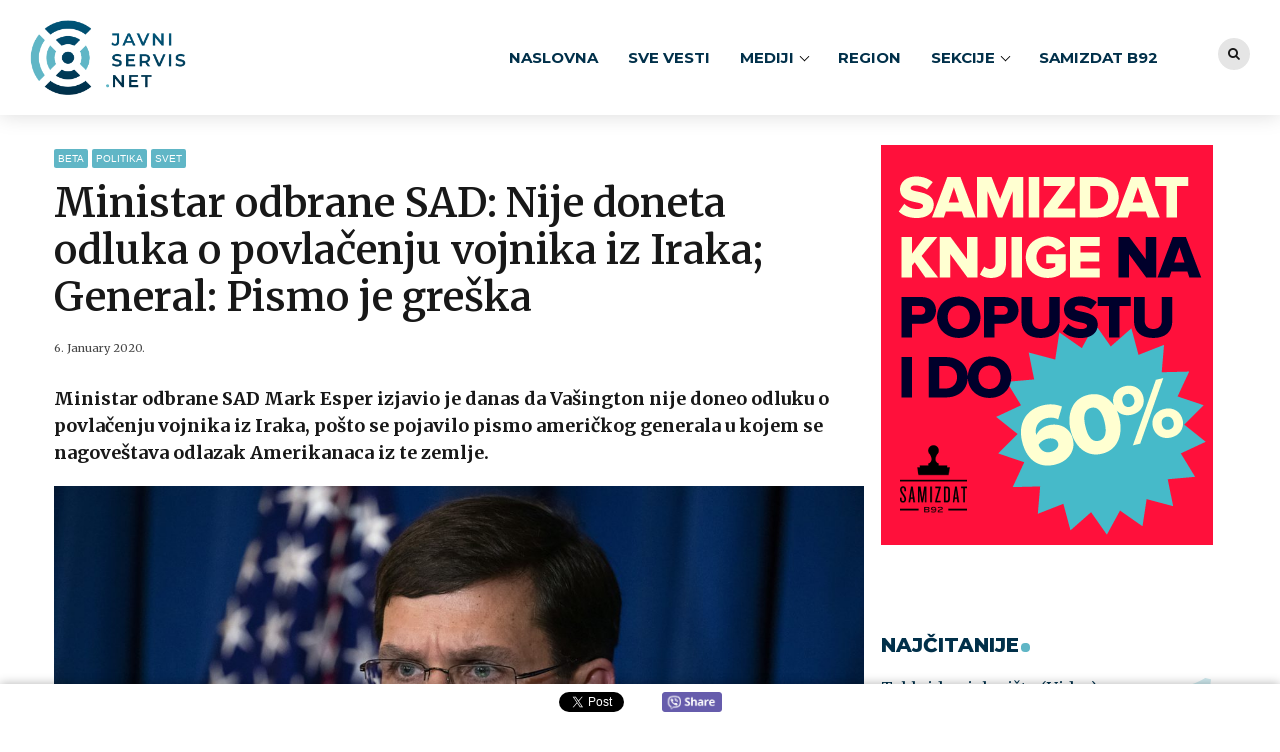

--- FILE ---
content_type: text/html; charset=UTF-8
request_url: https://javniservis.net/mediji/beta/ministar-odbrane-sad-nije-doneta-odluka-o-povlacenju-vojnika-iz-iraka-general-pismo-je-greska/
body_size: 21687
content:
<!DOCTYPE html>
<html class="no-js" lang="en-US" data-bt-theme="Bold News Child 1.0.0">
<head><meta http-equiv="Content-Type" content="text/html; charset=utf-8">
<!-- Google Tag Manager -->
<script>(function(w,d,s,l,i){w[l]=w[l]||[];w[l].push({'gtm.start':
new Date().getTime(),event:'gtm.js'});var f=d.getElementsByTagName(s)[0],
j=d.createElement(s),dl=l!='dataLayer'?'&l='+l:'';j.async=true;j.src=
'https://www.googletagmanager.com/gtm.js?id='+i+dl;f.parentNode.insertBefore(j,f);
})(window,document,'script','dataLayer','GTM-TBSM57R');</script>
<!-- End Google Tag Manager -->
<meta property="twitter:card" content="summary"><meta property="og:title" content="Ministar odbrane SAD: Nije doneta odluka o povlačenju vojnika iz Iraka; General: Pismo je greška" /><meta property="og:type" content="article" /><meta property="og:url" content="https://javniservis.net/mediji/beta/ministar-odbrane-sad-nije-doneta-odluka-o-povlacenju-vojnika-iz-iraka-general-pismo-je-greska/" />		<meta charset="UTF-8">
		<meta name="viewport" content="width=device-width, initial-scale=1, maximum-scale=1, user-scalable=no">
		<meta name="mobile-web-app-capable" content="yes">
		<meta name="apple-mobile-web-app-capable" content="yes"><meta name='robots' content='index, follow, max-image-preview:large, max-snippet:-1, max-video-preview:-1' />

	<!-- This site is optimized with the Yoast SEO Premium plugin v19.0.1 (Yoast SEO v19.4) - https://yoast.com/wordpress/plugins/seo/ -->
	<title>Ministar odbrane SAD: Nije doneta odluka o povlačenju vojnika iz Iraka; General: Pismo je greška - Javni servis</title><link rel="preload" as="style" href="https://fonts.googleapis.com/css?family=Merriweather%3A100%2C200%2C300%2C400%2C500%2C600%2C700%2C800%2C900%2C100italic%2C200italic%2C300italic%2C400italic%2C500italic%2C600italic%2C700italic%2C800italic%2C900italic%7CMerriweather%3A100%2C200%2C300%2C400%2C500%2C600%2C700%2C800%2C900%2C100italic%2C200italic%2C300italic%2C400italic%2C500italic%2C600italic%2C700italic%2C800italic%2C900italic%7CMontserrat%3A100%2C200%2C300%2C400%2C500%2C600%2C700%2C800%2C900%2C100italic%2C200italic%2C300italic%2C400italic%2C500italic%2C600italic%2C700italic%2C800italic%2C900italic%7CMerriweather%3A100%2C200%2C300%2C400%2C500%2C600%2C700%2C800%2C900%2C100italic%2C200italic%2C300italic%2C400italic%2C500italic%2C600italic%2C700italic%2C800italic%2C900italic%7CMerriweather%3A100%2C200%2C300%2C400%2C500%2C600%2C700%2C800%2C900%2C100italic%2C200italic%2C300italic%2C400italic%2C500italic%2C600italic%2C700italic%2C800italic%2C900italic&#038;subset=latin%2Clatin-ext&#038;display=swap" /><link rel="stylesheet" href="https://fonts.googleapis.com/css?family=Merriweather%3A100%2C200%2C300%2C400%2C500%2C600%2C700%2C800%2C900%2C100italic%2C200italic%2C300italic%2C400italic%2C500italic%2C600italic%2C700italic%2C800italic%2C900italic%7CMerriweather%3A100%2C200%2C300%2C400%2C500%2C600%2C700%2C800%2C900%2C100italic%2C200italic%2C300italic%2C400italic%2C500italic%2C600italic%2C700italic%2C800italic%2C900italic%7CMontserrat%3A100%2C200%2C300%2C400%2C500%2C600%2C700%2C800%2C900%2C100italic%2C200italic%2C300italic%2C400italic%2C500italic%2C600italic%2C700italic%2C800italic%2C900italic%7CMerriweather%3A100%2C200%2C300%2C400%2C500%2C600%2C700%2C800%2C900%2C100italic%2C200italic%2C300italic%2C400italic%2C500italic%2C600italic%2C700italic%2C800italic%2C900italic%7CMerriweather%3A100%2C200%2C300%2C400%2C500%2C600%2C700%2C800%2C900%2C100italic%2C200italic%2C300italic%2C400italic%2C500italic%2C600italic%2C700italic%2C800italic%2C900italic&#038;subset=latin%2Clatin-ext&#038;display=swap" media="print" onload="this.media='all'" /><noscript><link rel="stylesheet" href="https://fonts.googleapis.com/css?family=Merriweather%3A100%2C200%2C300%2C400%2C500%2C600%2C700%2C800%2C900%2C100italic%2C200italic%2C300italic%2C400italic%2C500italic%2C600italic%2C700italic%2C800italic%2C900italic%7CMerriweather%3A100%2C200%2C300%2C400%2C500%2C600%2C700%2C800%2C900%2C100italic%2C200italic%2C300italic%2C400italic%2C500italic%2C600italic%2C700italic%2C800italic%2C900italic%7CMontserrat%3A100%2C200%2C300%2C400%2C500%2C600%2C700%2C800%2C900%2C100italic%2C200italic%2C300italic%2C400italic%2C500italic%2C600italic%2C700italic%2C800italic%2C900italic%7CMerriweather%3A100%2C200%2C300%2C400%2C500%2C600%2C700%2C800%2C900%2C100italic%2C200italic%2C300italic%2C400italic%2C500italic%2C600italic%2C700italic%2C800italic%2C900italic%7CMerriweather%3A100%2C200%2C300%2C400%2C500%2C600%2C700%2C800%2C900%2C100italic%2C200italic%2C300italic%2C400italic%2C500italic%2C600italic%2C700italic%2C800italic%2C900italic&#038;subset=latin%2Clatin-ext&#038;display=swap" /></noscript>
	<link rel="canonical" href="https://javniservis.net/mediji/beta/ministar-odbrane-sad-nije-doneta-odluka-o-povlacenju-vojnika-iz-iraka-general-pismo-je-greska/" />
	<meta property="og:locale" content="en_US" />
	<meta property="og:type" content="article" />
	<meta property="og:title" content="Ministar odbrane SAD: Nije doneta odluka o povlačenju vojnika iz Iraka; General: Pismo je greška" />
	<meta property="og:description" content="Ministar odbrane SAD Mark Esper izjavio je danas da Vašington nije doneo odluku o povlačenju vojnika iz Iraka, pošto se pojavilo pismo američkog generala u kojem se nagoveštava odlazak Amerikanaca iz te zemlje." />
	<meta property="og:url" content="https://javniservis.net/mediji/beta/ministar-odbrane-sad-nije-doneta-odluka-o-povlacenju-vojnika-iz-iraka-general-pismo-je-greska/" />
	<meta property="og:site_name" content="Javni servis" />
	<meta property="article:publisher" content="https://www.facebook.com/javniservis.net/" />
	<meta property="article:published_time" content="2020-01-06T22:51:37+00:00" />
	<meta property="article:modified_time" content="2020-01-06T22:51:53+00:00" />
	<meta property="og:image" content="https://javniservis.net/wp-content/uploads/2020/01/71ec5722.jpg" />
	<meta property="og:image:width" content="2000" />
	<meta property="og:image:height" content="1333" />
	<meta property="og:image:type" content="image/jpeg" />
	<meta name="author" content="Javni servis" />
	<meta name="twitter:card" content="summary_large_image" />
	<meta name="twitter:creator" content="@JavniServis" />
	<meta name="twitter:site" content="@JavniServis" />
	<meta name="twitter:label1" content="Written by" />
	<meta name="twitter:data1" content="Javni servis" />
	<meta name="twitter:label2" content="Est. reading time" />
	<meta name="twitter:data2" content="2 minutes" />
	<script type="application/ld+json" class="yoast-schema-graph">{"@context":"https://schema.org","@graph":[{"@type":"Organization","@id":"https://javniservis.net/#organization","name":"Javni servis","url":"https://javniservis.net/","sameAs":["https://www.youtube.com/channel/UCa1Ttod7ULQoYGnvZtx13Gg","https://www.facebook.com/javniservis.net/","https://twitter.com/JavniServis"],"logo":{"@type":"ImageObject","inLanguage":"en-US","@id":"https://javniservis.net/#/schema/logo/image/","url":"https://javniservis.net/wp-content/uploads/2019/11/javni-servis-favicon.png","contentUrl":"https://javniservis.net/wp-content/uploads/2019/11/javni-servis-favicon.png","width":600,"height":600,"caption":"Javni servis"},"image":{"@id":"https://javniservis.net/#/schema/logo/image/"}},{"@type":"WebSite","@id":"https://javniservis.net/#website","url":"https://javniservis.net/","name":"Javni servis","description":"","publisher":{"@id":"https://javniservis.net/#organization"},"potentialAction":[{"@type":"SearchAction","target":{"@type":"EntryPoint","urlTemplate":"https://javniservis.net/?s={search_term_string}"},"query-input":"required name=search_term_string"}],"inLanguage":"en-US"},{"@type":"ImageObject","inLanguage":"en-US","@id":"https://javniservis.net/mediji/beta/ministar-odbrane-sad-nije-doneta-odluka-o-povlacenju-vojnika-iz-iraka-general-pismo-je-greska/#primaryimage","url":"https://javniservis.net/wp-content/uploads/2020/01/71ec5722.jpg","contentUrl":"https://javniservis.net/wp-content/uploads/2020/01/71ec5722.jpg","width":2000,"height":1333},{"@type":"WebPage","@id":"https://javniservis.net/mediji/beta/ministar-odbrane-sad-nije-doneta-odluka-o-povlacenju-vojnika-iz-iraka-general-pismo-je-greska/","url":"https://javniservis.net/mediji/beta/ministar-odbrane-sad-nije-doneta-odluka-o-povlacenju-vojnika-iz-iraka-general-pismo-je-greska/","name":"Ministar odbrane SAD: Nije doneta odluka o povlačenju vojnika iz Iraka; General: Pismo je greška - Javni servis","isPartOf":{"@id":"https://javniservis.net/#website"},"primaryImageOfPage":{"@id":"https://javniservis.net/mediji/beta/ministar-odbrane-sad-nije-doneta-odluka-o-povlacenju-vojnika-iz-iraka-general-pismo-je-greska/#primaryimage"},"image":{"@id":"https://javniservis.net/mediji/beta/ministar-odbrane-sad-nije-doneta-odluka-o-povlacenju-vojnika-iz-iraka-general-pismo-je-greska/#primaryimage"},"thumbnailUrl":"https://javniservis.net/wp-content/uploads/2020/01/71ec5722.jpg","datePublished":"2020-01-06T22:51:37+00:00","dateModified":"2020-01-06T22:51:53+00:00","breadcrumb":{"@id":"https://javniservis.net/mediji/beta/ministar-odbrane-sad-nije-doneta-odluka-o-povlacenju-vojnika-iz-iraka-general-pismo-je-greska/#breadcrumb"},"inLanguage":"en-US","potentialAction":[{"@type":"ReadAction","target":["https://javniservis.net/mediji/beta/ministar-odbrane-sad-nije-doneta-odluka-o-povlacenju-vojnika-iz-iraka-general-pismo-je-greska/"]}]},{"@type":"BreadcrumbList","@id":"https://javniservis.net/mediji/beta/ministar-odbrane-sad-nije-doneta-odluka-o-povlacenju-vojnika-iz-iraka-general-pismo-je-greska/#breadcrumb","itemListElement":[{"@type":"ListItem","position":1,"name":"Home","item":"https://javniservis.net/"},{"@type":"ListItem","position":2,"name":"Ministar odbrane SAD: Nije doneta odluka o povlačenju vojnika iz Iraka; General: Pismo je greška"}]},{"@type":"Article","@id":"https://javniservis.net/mediji/beta/ministar-odbrane-sad-nije-doneta-odluka-o-povlacenju-vojnika-iz-iraka-general-pismo-je-greska/#article","isPartOf":{"@id":"https://javniservis.net/mediji/beta/ministar-odbrane-sad-nije-doneta-odluka-o-povlacenju-vojnika-iz-iraka-general-pismo-je-greska/"},"author":{"name":"Javni servis","@id":"https://javniservis.net/#/schema/person/381213285a32fc710db19de382e740d4"},"headline":"Ministar odbrane SAD: Nije doneta odluka o povlačenju vojnika iz Iraka; General: Pismo je greška","datePublished":"2020-01-06T22:51:37+00:00","dateModified":"2020-01-06T22:51:53+00:00","mainEntityOfPage":{"@id":"https://javniservis.net/mediji/beta/ministar-odbrane-sad-nije-doneta-odluka-o-povlacenju-vojnika-iz-iraka-general-pismo-je-greska/"},"wordCount":355,"publisher":{"@id":"https://javniservis.net/#organization"},"image":{"@id":"https://javniservis.net/mediji/beta/ministar-odbrane-sad-nije-doneta-odluka-o-povlacenju-vojnika-iz-iraka-general-pismo-je-greska/#primaryimage"},"thumbnailUrl":"https://javniservis.net/wp-content/uploads/2020/01/71ec5722.jpg","articleSection":["Beta","Politika","Svet"],"inLanguage":"en-US"},{"@type":"Person","@id":"https://javniservis.net/#/schema/person/381213285a32fc710db19de382e740d4","name":"Javni servis","image":{"@type":"ImageObject","inLanguage":"en-US","@id":"https://javniservis.net/#/schema/person/image/","url":"https://secure.gravatar.com/avatar/c90d8e7e75e1d2c3d823772d83f7ff2b?s=96&d=mm&r=g","contentUrl":"https://secure.gravatar.com/avatar/c90d8e7e75e1d2c3d823772d83f7ff2b?s=96&d=mm&r=g","caption":"Javni servis"}}]}</script>
	<!-- / Yoast SEO Premium plugin. -->


<link rel='dns-prefetch' href='//www.google.com' />
<link rel='dns-prefetch' href='//fonts.googleapis.com' />
<link href='https://fonts.gstatic.com' crossorigin rel='preconnect' />
<link rel="alternate" type="application/rss+xml" title="Javni servis &raquo; Feed" href="https://javniservis.net/feed/" />
<link rel="alternate" type="application/rss+xml" title="Javni servis &raquo; Comments Feed" href="https://javniservis.net/comments/feed/" />
<link rel="alternate" type="application/rss+xml" title="Javni servis &raquo; Ministar odbrane SAD: Nije doneta odluka o povlačenju vojnika iz Iraka; General: Pismo je greška Comments Feed" href="https://javniservis.net/mediji/beta/ministar-odbrane-sad-nije-doneta-odluka-o-povlacenju-vojnika-iz-iraka-general-pismo-je-greska/feed/" />
<script>window.bt_bb_preview = false</script><script>window.bt_bb_custom_elements = true;</script><style type="text/css">
img.wp-smiley,
img.emoji {
	display: inline !important;
	border: none !important;
	box-shadow: none !important;
	height: 1em !important;
	width: 1em !important;
	margin: 0 .07em !important;
	vertical-align: -0.1em !important;
	background: none !important;
	padding: 0 !important;
}
</style>
	<link rel='stylesheet' id='wp-block-library-css'  href='https://javniservis.net/wp-includes/css/dist/block-library/style.min.css?ver=5.8.1' type='text/css' media='all' />
<link rel='stylesheet' id='contact-form-7-css'  href='https://javniservis.net/wp-content/plugins/contact-form-7/includes/css/styles.css?ver=5.5.6.1' type='text/css' media='all' />
<link rel='stylesheet' id='wordpress-popular-posts-css-css'  href='https://javniservis.net/wp-content/plugins/wordpress-popular-posts/assets/css/wpp.css?ver=6.0.5' type='text/css' media='all' />
<link rel='stylesheet' id='bold-news-style-css'  href='https://javniservis.net/wp-content/themes/bold-news/style.css?ver=5.8.1' type='text/css' media='all' />
<style id='bold-news-style-inline-css' type='text/css'>
select, input{font-family: Merriweather;} input:not([type='checkbox']):not([type='radio']), textarea, select{ font-family: "Merriweather";} html a:hover, .btLightSkin a:hover, .btDarkSkin .btLightSkin a:hover, .btLightSkin .btDarkSkin .btLightSkin a:hover, .btDarkSkin a:hover, .btLightSkin .btDarkSkin a:hover, .btDarkSkin.btLightSkin .btDarkSkin a:hover{ color: #015477;} .btLightSkin .btText a, .btDarkSkin .btLightSkin .btText a, .btLightSkin .btDarkSkin .btLightSkin .btText a, .btDarkSkin .btText a, .btLightSkin .btDarkSkin .btText a, .btDarkSkin.btLightSkin .btDarkSkin .btText a{color: #015477;} figcaption{ font-family: Merriweather;} body{font-family: "Merriweather",Arial,sans-serif;} .btContentHolder blockquote{ font-family: Merriweather;} .btContentHolder blockquote:before{ font-family: Merriweather;} .btContentHolder cite{ font-family: Merriweather;} h1, h2, h3, h4, h5, h6{font-family: "Merriweather";} .btContentHolder table thead th{ background-color: #015477; font-family: Merriweather; -webkit-box-shadow: 0 -3px 0 #000d12; box-shadow: 0 -3px 0 #000d12;} .btAccentColorBackground{background-color: #015477 !important;} .btAccentColorBackground .headline b.animate.animated{color: #60b6c6;} .btAccentColorBackground .btDash.bottomDash .dash:after{border-color: #60b6c6;} .btAccentDarkColorBackground{background-color: #000d12 !important;} .btAccentDarkColorBackground .headline b.animate.animated{color: #60b6c6;} .btAccentVeryDarkColorBackground{background-color: #000000 !important;} .btAccentLightColorBackground{background-color: rgba(1,84,119,0.7) !important;} .btAlternateColorBackground{background-color: #60b6c6 !important;} .btAlternateDarkColorBackground{background-color: #337f8d !important;} .btAlternateVeryDarkColorBackground{background-color: #2c6e7b !important;} .btAlternateLightColorBackground{background-color: rgba(96,182,198,0.6) !important;} .btAccentDarkHeader .btPreloader .animation > div:first-child, .btLightAccentHeader .btPreloader .animation > div:first-child{ background-color: #000d12;} .btPreloader .animation .preloaderLogo{height: 75px;} .btPageHeadline .header .dash .btSuperTitleHeading{font-family: Merriweather;} .btPageHeadline .header .dash .btSubTitleHeading{font-family: Merriweather;} .mainHeader{ font-family: "Montserrat";} .btMenuVertical.btAccentDarkHeader .mainHeader, .btMenuVertical.btLightAccentHeader .mainHeader{background-color: #015477;} .menuPort{font-family: "Montserrat";} .menuPort nav ul ul li > a:hover, .menuPort nav ul ul li > .bt_mega_menu_title:hover{color: #015477 !important;} .menuPort nav > ul > li > a, .menuPort nav > ul > li > .bt_mega_menu_title{line-height: 75px;} .btTextLogo{ line-height: 75px;} .btLogoArea .logo{line-height: 75px;} .btLogoArea .logo img{height: 75px;} .btHorizontalMenuTrigger:hover:before, .btHorizontalMenuTrigger:hover:after{border-color: #015477;} .btHorizontalMenuTrigger:hover .btIco{border-color: #015477;} .btMenuHorizontal .menuPort nav > ul > li.current-menu-ancestor > a, .btMenuHorizontal .menuPort nav > ul > li.current-page-ancestor > a, .btMenuHorizontal .menuPort nav > ul > li.current-menu-item > a, .btMenuHorizontal .menuPort nav > ul > li.current-menu-ancestor > .bt_mega_menu_title, .btMenuHorizontal .menuPort nav > ul > li.current-page-ancestor > .bt_mega_menu_title, .btMenuHorizontal .menuPort nav > ul > li.current-menu-item > .bt_mega_menu_title{color: #015477;} .btMenuHorizontal .menuPort ul ul li > a:before{ background-color: #015477;} .btMenuHorizontal .menuPort ul ul li.menu-item-has-children > a:hover:after{ color: #015477;} .btMenuHorizontal .menuPort ul ul li.current-menu-item > a:hover:before{background-color: #015477; border-color: #015477;} body.btMenuHorizontal .subToggler{ line-height: 75px;} .btMenuHorizontal .menuPort > nav > ul ul{ font-family: Merriweather;} html:not(.touch) body.btMenuHorizontal .menuPort > nav > ul > li.btMenuWideDropdown > ul > li > a{ font-family: Merriweather;} @media (min-width: 1024px){html.touch body.btMenuHorizontal .menuPort > nav > ul > li.btMenuWideDropdown > ul > li > a{ font-family: Merriweather;} html.touch body.btMenuHorizontal .menuPort > nav > ul li.btMenuWideDropdown .subToggler{ margin: 0 0 -75px 0;} }.btMenuHorizontal.btMenuBelowLogo .menuPort{height: 75px;} .btAccentLightHeader.btMenuHorizontal .btBelowLogoArea .topBarInMenu a.btIconWidget.btAccentIconWidget:hover .btIco.btIcoDefaultType.btIcoDefaultColor .btIcoHolder:before, .btAccentLightHeader.btMenuHorizontal .btBelowLogoArea .topBarInMenu .widget_shopping_cart .widget_shopping_cart_content.on .btIco.btIcoDefaultType.btIcoDefaultColor .btIcoHolder:before, .btAccentLightHeader.btMenuHorizontal .topBar .topBarInMenu a.btIconWidget.btAccentIconWidget:hover .btIco.btIcoDefaultType.btIcoDefaultColor .btIcoHolder:before, .btAccentLightHeader.btMenuHorizontal .topBar .topBarInMenu .widget_shopping_cart .widget_shopping_cart_content.on .btIco.btIcoDefaultType.btIcoDefaultColor .btIcoHolder:before{color: #015477 !important;} .btAccentLightHeader.btMenuHorizontal .btBelowLogoArea .topBarInMenu .widget_shopping_cart .btIco:hover .btIcoHolder:before, .btAccentLightHeader.btMenuHorizontal .topBar .topBarInMenu .widget_shopping_cart .btIco:hover .btIcoHolder:before{color: #015477 !important;} .btAccentLightHeader.btMenuHorizontal .btBelowLogoArea .topBarInMenu .btSearch .btIco a:hover:before, .btAccentLightHeader.btMenuHorizontal .topBar .topBarInMenu .btSearch .btIco a:hover:before{ color: #015477 !important;} .btAccentLightHeader.btMenuHorizontal .topTools a.btIconWidget.btAccentIconWidget:hover .btIco.btIcoDefaultType.btIcoDefaultColor .btIcoHolder:before, .btAccentLightHeader.btMenuHorizontal .topTools .widget_shopping_cart .widget_shopping_cart_content.on .btIco.btIcoDefaultType.btIcoDefaultColor .btIcoHolder:before{color: #015477 !important;} .btAccentLightHeader.btMenuHorizontal .topTools .widget_shopping_cart .btIco:hover .btIcoHolder:before{color: #015477 !important;} .btAccentLightHeader.btMenuHorizontal .topTools .btSearch .btIco a:hover:before{ color: #015477 !important;} .btAccentLightHeader.btMenuHorizontal:not(.btBelowMenu) .btBelowLogoArea, .btAccentLightHeader.btMenuHorizontal:not(.btBelowMenu) .topBar, .btAccentLightHeader.btMenuHorizontal.btStickyHeaderActive .btBelowLogoArea, .btAccentLightHeader.btMenuHorizontal.btStickyHeaderActive .topBar{background-color: #015477;} .btAccentLightHeader.btMenuHorizontal:not(.btBelowMenu) .btBelowLogoArea:before, .btAccentLightHeader.btMenuHorizontal:not(.btBelowMenu) .topBar:before, .btAccentLightHeader.btMenuHorizontal.btStickyHeaderActive .btBelowLogoArea:before, .btAccentLightHeader.btMenuHorizontal.btStickyHeaderActive .topBar:before{ background-color: #015477;} .btAccentLightHeader.btMenuHorizontal.btBelowMenu:not(.btStickyHeaderActive) .mainHeader .btBelowLogoArea, .btAccentLightHeader.btMenuHorizontal.btBelowMenu:not(.btStickyHeaderActive) .mainHeader .topBar{background-color: #015477;} .btLightSkin.btLightHeader.btMenuHorizontal.btMenuBelowLogo .btBelowLogoArea .menuPort > nav > ul > li.current-menu-item > a, .btLightSkin.btLightHeader.btMenuHorizontal.btMenuBelowLogo .btBelowLogoArea .menuPort > nav > ul > li.current-menu-item > .bt_mega_menu_title, .btLightSkin.btLightHeader.btMenuHorizontal.btMenuBelowLogo .btBelowLogoArea .menuPort > nav > ul > li.current-menu-ancestor > a, .btLightSkin.btLightHeader.btMenuHorizontal.btMenuBelowLogo .btBelowLogoArea .menuPort > nav > ul > li.current-menu-ancestor > .bt_mega_menu_title, .btLightSkin.btLightHeader.btMenuHorizontal.btMenuBelowLogo .btBelowLogoArea .menuPort > nav > ul > li.current-page-ancestor > a, .btLightSkin.btLightHeader.btMenuHorizontal.btMenuBelowLogo .btBelowLogoArea .menuPort > nav > ul > li.current-page-ancestor > .bt_mega_menu_title, .btDarkSkin.btLightHeader.btMenuHorizontal.btMenuBelowLogo .btBelowLogoArea .menuPort > nav > ul > li.current-menu-item > a, .btDarkSkin.btLightHeader.btMenuHorizontal.btMenuBelowLogo .btBelowLogoArea .menuPort > nav > ul > li.current-menu-item > .bt_mega_menu_title, .btDarkSkin.btLightHeader.btMenuHorizontal.btMenuBelowLogo .btBelowLogoArea .menuPort > nav > ul > li.current-menu-ancestor > a, .btDarkSkin.btLightHeader.btMenuHorizontal.btMenuBelowLogo .btBelowLogoArea .menuPort > nav > ul > li.current-menu-ancestor > .bt_mega_menu_title, .btDarkSkin.btLightHeader.btMenuHorizontal.btMenuBelowLogo .btBelowLogoArea .menuPort > nav > ul > li.current-page-ancestor > a, .btDarkSkin.btLightHeader.btMenuHorizontal.btMenuBelowLogo .btBelowLogoArea .menuPort > nav > ul > li.current-page-ancestor > .bt_mega_menu_title, .btLightSkin.btLightHeader.btMenuHorizontal.btMenuBelowLogo .topBar .menuPort > nav > ul > li.current-menu-item > a, .btLightSkin.btLightHeader.btMenuHorizontal.btMenuBelowLogo .topBar .menuPort > nav > ul > li.current-menu-item > .bt_mega_menu_title, .btLightSkin.btLightHeader.btMenuHorizontal.btMenuBelowLogo .topBar .menuPort > nav > ul > li.current-menu-ancestor > a, .btLightSkin.btLightHeader.btMenuHorizontal.btMenuBelowLogo .topBar .menuPort > nav > ul > li.current-menu-ancestor > .bt_mega_menu_title, .btLightSkin.btLightHeader.btMenuHorizontal.btMenuBelowLogo .topBar .menuPort > nav > ul > li.current-page-ancestor > a, .btLightSkin.btLightHeader.btMenuHorizontal.btMenuBelowLogo .topBar .menuPort > nav > ul > li.current-page-ancestor > .bt_mega_menu_title, .btDarkSkin.btLightHeader.btMenuHorizontal.btMenuBelowLogo .topBar .menuPort > nav > ul > li.current-menu-item > a, .btDarkSkin.btLightHeader.btMenuHorizontal.btMenuBelowLogo .topBar .menuPort > nav > ul > li.current-menu-item > .bt_mega_menu_title, .btDarkSkin.btLightHeader.btMenuHorizontal.btMenuBelowLogo .topBar .menuPort > nav > ul > li.current-menu-ancestor > a, .btDarkSkin.btLightHeader.btMenuHorizontal.btMenuBelowLogo .topBar .menuPort > nav > ul > li.current-menu-ancestor > .bt_mega_menu_title, .btDarkSkin.btLightHeader.btMenuHorizontal.btMenuBelowLogo .topBar .menuPort > nav > ul > li.current-page-ancestor > a, .btDarkSkin.btLightHeader.btMenuHorizontal.btMenuBelowLogo .topBar .menuPort > nav > ul > li.current-page-ancestor > .bt_mega_menu_title{color: #015477 !important;} .btLightHeader.btMenuHorizontal.btMenuBelowLogo .mainHeader .topBarInMenu a:hover.btIconWidget .btIconWidgetContent{color: #015477;} .btLightHeader.btMenuHorizontal.btMenuBelowLogo .mainHeader .topBarInMenu span.btIconWidget .btIco.btIcoDefaultType.btIcoDefaultColor .btIcoHolder:before, .btLightHeader.btMenuHorizontal.btMenuBelowLogo .mainHeader .topBarInMenu a.btIconWidget .btIco.btIcoDefaultType.btIcoDefaultColor .btIcoHolder:before{ -webkit-box-shadow: 0 0 0 0 #015477 inset; box-shadow: 0 0 0 0 #015477 inset;} .btLightHeader.btMenuHorizontal.btMenuBelowLogo .mainHeader .topBarInMenu span.btIconWidget.btAccentIconWidget .btIco.btIcoDefaultType.btIcoDefaultColor .btIcoHolder:before, .btLightHeader.btMenuHorizontal.btMenuBelowLogo .mainHeader .topBarInMenu a.btIconWidget.btAccentIconWidget .btIco.btIcoDefaultType.btIcoDefaultColor .btIcoHolder:before{color: #015477; -webkit-box-shadow: 0 0 0 0 #015477 inset; box-shadow: 0 0 0 0 #015477 inset;} .btLightHeader.btMenuHorizontal.btMenuBelowLogo .mainHeader .topBarInMenu a.btIconWidget.btAccentIconWidget:hover .btIco.btIcoDefaultType.btIcoDefaultColor .btIcoHolder:before, .btLightHeader.btMenuHorizontal.btMenuBelowLogo .mainHeader .topBarInMenu .widget_shopping_cart .widget_shopping_cart_content.on .btIco.btIcoDefaultType.btIcoDefaultColor .btIcoHolder:before{ -webkit-box-shadow: 0 0 0 1.5em #015477 inset; box-shadow: 0 0 0 1.5em #015477 inset;} .btLightHeader.btMenuHorizontal.btMenuBelowLogo .mainHeader .topBarInMenu .widget_shopping_cart .btIco:hover .btIcoHolder:before{ -webkit-box-shadow: 0 0 0 1.5em #015477 inset !important; box-shadow: 0 0 0 1.5em #015477 inset !important;} .btLightHeader.btMenuHorizontal.btMenuBelowLogo .mainHeader .topBarInMenu .btSearch .btIco a:hover:before{-webkit-box-shadow: 0 0 0 1.5em #015477 inset !important; box-shadow: 0 0 0 1.5em #015477 inset !important;} .btLightHeader.btMenuHorizontal .topTools a:hover.btIconWidget .btIconWidgetContent{color: #015477;} .btLightHeader.btMenuHorizontal .topTools span.btIconWidget.btAccentIconWidget .btIco.btIcoDefaultType.btIcoDefaultColor .btIcoHolder:before, .btLightHeader.btMenuHorizontal .topTools a.btIconWidget.btAccentIconWidget .btIco.btIcoDefaultType.btIcoDefaultColor .btIcoHolder:before{color: #015477;} .btLightHeader.btMenuHorizontal .topTools a.btIconWidget.btAccentIconWidget:hover .btIco.btIcoDefaultType.btIcoDefaultColor .btIcoHolder:before{ -webkit-box-shadow: 0 0 0 1.5em #015477 inset; box-shadow: 0 0 0 1.5em #015477 inset;} .btLightHeader.btMenuHorizontal .topTools .btSearch .btIco a:hover:before{-webkit-box-shadow: 0 0 0 1.5em #015477 inset !important; box-shadow: 0 0 0 1.5em #015477 inset !important;} .btAccentDarkHeader.btMenuHorizontal .mainHeader .topTools a:hover.btIconWidget .btIconWidgetContent{color: #015477;} .btAccentDarkHeader.btMenuHorizontal .mainHeader .topTools span.btIconWidget.btAccentIconWidget .btIco.btIcoDefaultType.btIcoDefaultColor .btIcoHolder:before, .btAccentDarkHeader.btMenuHorizontal .mainHeader .topTools a.btIconWidget.btAccentIconWidget .btIco.btIcoDefaultType.btIcoDefaultColor .btIcoHolder:before{color: #015477;} .btAccentDarkHeader.btMenuHorizontal .mainHeader .topTools a.btIconWidget.btAccentIconWidget:hover .btIco.btIcoDefaultType.btIcoDefaultColor .btIcoHolder:before{ -webkit-box-shadow: 0 0 0 1.5em #015477 inset; box-shadow: 0 0 0 1.5em #015477 inset;} .btAccentDarkHeader.btMenuHorizontal .mainHeader .topTools .btSearch .btIco a:hover:before{-webkit-box-shadow: 0 0 0 1.5em #015477 inset !important; box-shadow: 0 0 0 1.5em #015477 inset !important;} .btLightSkin.btAccentDarkHeader.btMenuHorizontal.btMenuBelowLogo .mainHeader .menuPort > nav > ul > li.current-menu-item > a, .btLightSkin.btAccentDarkHeader.btMenuHorizontal.btMenuBelowLogo .mainHeader .menuPort > nav > ul > li.current-menu-item > .bt_mega_menu_title, .btLightSkin.btAccentDarkHeader.btMenuHorizontal.btMenuBelowLogo .mainHeader .menuPort > nav > ul > li.current-menu-ancestor > a, .btLightSkin.btAccentDarkHeader.btMenuHorizontal.btMenuBelowLogo .mainHeader .menuPort > nav > ul > li.current-menu-ancestor > .bt_mega_menu_title, .btLightSkin.btAccentDarkHeader.btMenuHorizontal.btMenuBelowLogo .mainHeader .menuPort > nav > ul > li.current-page-ancestor > a, .btLightSkin.btAccentDarkHeader.btMenuHorizontal.btMenuBelowLogo .mainHeader .menuPort > nav > ul > li.current-page-ancestor > .bt_mega_menu_title, .btDarkSkin.btAccentDarkHeader.btMenuHorizontal.btMenuBelowLogo .mainHeader .menuPort > nav > ul > li.current-menu-item > a, .btDarkSkin.btAccentDarkHeader.btMenuHorizontal.btMenuBelowLogo .mainHeader .menuPort > nav > ul > li.current-menu-item > .bt_mega_menu_title, .btDarkSkin.btAccentDarkHeader.btMenuHorizontal.btMenuBelowLogo .mainHeader .menuPort > nav > ul > li.current-menu-ancestor > a, .btDarkSkin.btAccentDarkHeader.btMenuHorizontal.btMenuBelowLogo .mainHeader .menuPort > nav > ul > li.current-menu-ancestor > .bt_mega_menu_title, .btDarkSkin.btAccentDarkHeader.btMenuHorizontal.btMenuBelowLogo .mainHeader .menuPort > nav > ul > li.current-page-ancestor > a, .btDarkSkin.btAccentDarkHeader.btMenuHorizontal.btMenuBelowLogo .mainHeader .menuPort > nav > ul > li.current-page-ancestor > .bt_mega_menu_title{color: #015477 !important;} .btAccentDarkHeader.btMenuHorizontal.btMenuBelowLogo .mainHeader .topBarInMenu a:hover.btIconWidget .btIconWidgetContent{color: #015477;} .btAccentDarkHeader.btMenuHorizontal.btMenuBelowLogo .mainHeader .topBarInMenu span.btIconWidget .btIco.btIcoDefaultType.btIcoDefaultColor .btIcoHolder:before, .btAccentDarkHeader.btMenuHorizontal.btMenuBelowLogo .mainHeader .topBarInMenu a.btIconWidget .btIco.btIcoDefaultType.btIcoDefaultColor .btIcoHolder:before{ -webkit-box-shadow: 0 0 0 0 #015477 inset; box-shadow: 0 0 0 0 #015477 inset;} .btAccentDarkHeader.btMenuHorizontal.btMenuBelowLogo .mainHeader .topBarInMenu span.btIconWidget.btAccentIconWidget .btIco.btIcoDefaultType.btIcoDefaultColor .btIcoHolder:before, .btAccentDarkHeader.btMenuHorizontal.btMenuBelowLogo .mainHeader .topBarInMenu a.btIconWidget.btAccentIconWidget .btIco.btIcoDefaultType.btIcoDefaultColor .btIcoHolder:before{color: #015477; -webkit-box-shadow: 0 0 0 0 #015477 inset; box-shadow: 0 0 0 0 #015477 inset;} .btAccentDarkHeader.btMenuHorizontal.btMenuBelowLogo .mainHeader .topBarInMenu a.btIconWidget.btAccentIconWidget:hover .btIco.btIcoDefaultType.btIcoDefaultColor .btIcoHolder:before, .btAccentDarkHeader.btMenuHorizontal.btMenuBelowLogo .mainHeader .topBarInMenu .widget_shopping_cart .widget_shopping_cart_content.on .btIco.btIcoDefaultType.btIcoDefaultColor .btIcoHolder:before{ -webkit-box-shadow: 0 0 0 1.5em #015477 inset; box-shadow: 0 0 0 1.5em #015477 inset;} .btAccentDarkHeader.btMenuHorizontal.btMenuBelowLogo .mainHeader .topBarInMenu .widget_shopping_cart .btIco:hover .btIcoHolder:before{ -webkit-box-shadow: 0 0 0 1.5em #015477 inset !important; box-shadow: 0 0 0 1.5em #015477 inset !important;} .btAccentDarkHeader.btMenuHorizontal.btMenuBelowLogo .mainHeader .topBarInMenu .btSearch .btIco a:hover:before{-webkit-box-shadow: 0 0 0 1.5em #015477 inset !important; box-shadow: 0 0 0 1.5em #015477 inset !important;} .btAccentDarkHeader.btMenuHorizontal:not(.btMenuBelowLogo) .mainHeader .topBarInMenu a.btIconWidget.btAccentIconWidget:hover .btIco.btIcoDefaultType.btIcoDefaultColor .btIcoHolder:before, .btAccentDarkHeader.btMenuHorizontal:not(.btMenuBelowLogo) .mainHeader .topBarInMenu .widget_shopping_cart .widget_shopping_cart_content.on .btIco.btIcoDefaultType.btIcoDefaultColor .btIcoHolder:before{color: #015477 !important;} .btAccentDarkHeader.btMenuHorizontal:not(.btMenuBelowLogo) .mainHeader .topBarInMenu .widget_shopping_cart .btIco:hover .btIcoHolder:before{color: #015477 !important;} .btAccentDarkHeader.btMenuHorizontal:not(.btMenuBelowLogo) .mainHeader .topBarInMenu .btSearch .btIco a:hover:before{ color: #015477 !important;} .btAccentDarkHeader.btMenuHorizontal:not(.btBelowMenu) .mainHeader, .btAccentDarkHeader.btMenuHorizontal.btStickyHeaderActive .mainHeader{background-color: #015477;} .btAccentDarkHeader.btMenuHorizontal.btBelowMenu:not(.btStickyHeaderActive) .mainHeader .port .btLogoArea{background-color: #015477;} .btLightAccentHeader.btMenuHorizontal:not(.btMenuBelowLogo):not(.btStickyHeaderActive) .mainHeader .topBarInMenu a.btIconWidget.btAccentIconWidget:hover .btIco.btIcoDefaultType.btIcoDefaultColor .btIcoHolder:before, .btLightAccentHeader.btMenuHorizontal:not(.btMenuBelowLogo):not(.btStickyHeaderActive) .mainHeader .topBarInMenu .widget_shopping_cart .widget_shopping_cart_content.on .btIco.btIcoDefaultType.btIcoDefaultColor .btIcoHolder:before{color: #015477 !important;} .btLightAccentHeader.btMenuHorizontal:not(.btMenuBelowLogo):not(.btStickyHeaderActive) .mainHeader .topBarInMenu .widget_shopping_cart .btIco:hover .btIcoHolder:before{color: #015477 !important;} .btLightAccentHeader.btMenuHorizontal:not(.btMenuBelowLogo):not(.btStickyHeaderActive) .mainHeader .topBarInMenu .btSearch .btIco a:hover:before{ color: #015477;} .btLightAccentHeader.btMenuHorizontal:not(.btBelowMenu) .mainHeader, .btLightAccentHeader.btMenuHorizontal.btStickyHeaderActive .mainHeader{background-color: #015477;} .btLightAccentHeader.btMenuHorizontal.btBelowMenu:not(.btStickyHeaderActive) .mainHeader .port .btLogoArea{background-color: #015477;} .btLightSkin.btBlackHeader.btMenuHorizontal .mainHeader .menuPort > nav > ul > li.current-menu-item > a, .btLightSkin.btBlackHeader.btMenuHorizontal .mainHeader .menuPort > nav > ul > li.current-menu-item > .bt_mega_menu_title, .btLightSkin.btBlackHeader.btMenuHorizontal .mainHeader .menuPort > nav > ul > li.current-menu-ancestor > a, .btLightSkin.btBlackHeader.btMenuHorizontal .mainHeader .menuPort > nav > ul > li.current-menu-ancestor > .bt_mega_menu_title, .btLightSkin.btBlackHeader.btMenuHorizontal .mainHeader .menuPort > nav > ul > li.current-page-ancestor > a, .btLightSkin.btBlackHeader.btMenuHorizontal .mainHeader .menuPort > nav > ul > li.current-page-ancestor > .bt_mega_menu_title, .btDarkSkin.btBlackHeader.btMenuHorizontal .mainHeader .menuPort > nav > ul > li.current-menu-item > a, .btDarkSkin.btBlackHeader.btMenuHorizontal .mainHeader .menuPort > nav > ul > li.current-menu-item > .bt_mega_menu_title, .btDarkSkin.btBlackHeader.btMenuHorizontal .mainHeader .menuPort > nav > ul > li.current-menu-ancestor > a, .btDarkSkin.btBlackHeader.btMenuHorizontal .mainHeader .menuPort > nav > ul > li.current-menu-ancestor > .bt_mega_menu_title, .btDarkSkin.btBlackHeader.btMenuHorizontal .mainHeader .menuPort > nav > ul > li.current-page-ancestor > a, .btDarkSkin.btBlackHeader.btMenuHorizontal .mainHeader .menuPort > nav > ul > li.current-page-ancestor > .bt_mega_menu_title{color: #015477 !important;} .btBlackHeader.btMenuHorizontal .mainHeader .topTools a:hover.btIconWidget .btIconWidgetContent, .btBlackHeader.btMenuHorizontal .mainHeader .topBarInMenu a:hover.btIconWidget .btIconWidgetContent{color: #015477;} .btBlackHeader.btMenuHorizontal .mainHeader .topTools span.btIconWidget.btAccentIconWidget .btIco.btIcoDefaultType.btIcoDefaultColor .btIcoHolder:before, .btBlackHeader.btMenuHorizontal .mainHeader .topTools a.btIconWidget.btAccentIconWidget .btIco.btIcoDefaultType.btIcoDefaultColor .btIcoHolder:before, .btBlackHeader.btMenuHorizontal .mainHeader .topBarInMenu span.btIconWidget.btAccentIconWidget .btIco.btIcoDefaultType.btIcoDefaultColor .btIcoHolder:before, .btBlackHeader.btMenuHorizontal .mainHeader .topBarInMenu a.btIconWidget.btAccentIconWidget .btIco.btIcoDefaultType.btIcoDefaultColor .btIcoHolder:before{color: #015477; -webkit-box-shadow: 0 0 0 0 #015477 inset; box-shadow: 0 0 0 0 #015477 inset;} .btBlackHeader.btMenuHorizontal .mainHeader .topTools a.btIconWidget.btAccentIconWidget:hover .btIco.btIcoDefaultType.btIcoDefaultColor .btIcoHolder:before, .btBlackHeader.btMenuHorizontal .mainHeader .topBarInMenu a.btIconWidget.btAccentIconWidget:hover .btIco.btIcoDefaultType.btIcoDefaultColor .btIcoHolder:before{ -webkit-box-shadow: 0 0 0 1.5em #015477 inset; box-shadow: 0 0 0 1.5em #015477 inset;} .btBlackHeader.btMenuHorizontal .mainHeader .topTools a.btIconWidget.btAccentIconWidget:hover .btIco.btIcoDefaultType.btIcoDefaultColor .btIcoHolder:before, .btBlackHeader.btMenuHorizontal .mainHeader .topTools .widget_shopping_cart .widget_shopping_cart_content.on .btIco.btIcoDefaultType.btIcoDefaultColor .btIcoHolder:before, .btBlackHeader.btMenuHorizontal .mainHeader .topBarInMenu a.btIconWidget.btAccentIconWidget:hover .btIco.btIcoDefaultType.btIcoDefaultColor .btIcoHolder:before, .btBlackHeader.btMenuHorizontal .mainHeader .topBarInMenu .widget_shopping_cart .widget_shopping_cart_content.on .btIco.btIcoDefaultType.btIcoDefaultColor .btIcoHolder:before{ -webkit-box-shadow: 0 0 0 1.5em #015477 inset !important; box-shadow: 0 0 0 1.5em #015477 inset !important;} .btBlackHeader.btMenuHorizontal .mainHeader .topTools .widget_shopping_cart .btIco:hover .btIcoHolder:before, .btBlackHeader.btMenuHorizontal .mainHeader .topBarInMenu .widget_shopping_cart .btIco:hover .btIcoHolder:before{ -webkit-box-shadow: 0 0 0 1.5em #015477 inset !important; box-shadow: 0 0 0 1.5em #015477 inset !important;} .btBlackHeader.btMenuHorizontal .mainHeader .topTools .widget_shopping_cart .widget_shopping_cart_content .btIconWidget .btIco.btIcoDefaultType.btIcoDefaultColor .btIcoHolder:before, .btBlackHeader.btMenuHorizontal .mainHeader .topBarInMenu .widget_shopping_cart .widget_shopping_cart_content .btIconWidget .btIco.btIcoDefaultType.btIcoDefaultColor .btIcoHolder:before{ -webkit-box-shadow: 0 0 0 0 #015477 inset; box-shadow: 0 0 0 0 #015477 inset;} .btBlackHeader.btMenuHorizontal .mainHeader .topTools .btSearch .btIco a:hover:before, .btBlackHeader.btMenuHorizontal .mainHeader .topBarInMenu .btSearch .btIco a:hover:before{-webkit-box-shadow: 0 0 0 1.5em #015477 inset !important; box-shadow: 0 0 0 1.5em #015477 inset !important;} .btBlackHeader.btMenuHorizontal.btBelowMenu:not(.btStickyHeaderActive) .mainHeader .port .btLogoArea{background-color: #015477;} .btVerticalMenuTrigger:hover:before, .btVerticalMenuTrigger:hover:after{border-color: #015477;} .btVerticalMenuTrigger:hover .btIco{border-color: #015477;} .btLightAccentHeader .btVerticalMenuTrigger:hover:hover:before, .btLightAccentHeader .btVerticalMenuTrigger:hover:hover:after, .btLightAccentHeader.btMenuVerticalOn .btVerticalMenuTrigger:hover:hover:before, .btLightAccentHeader.btMenuVerticalOn .btVerticalMenuTrigger:hover:hover:after, .btBlackHeader .btVerticalMenuTrigger:hover:hover:before, .btBlackHeader .btVerticalMenuTrigger:hover:hover:after, .btBlackHeader.btMenuVerticalOn .btVerticalMenuTrigger:hover:hover:before, .btBlackHeader.btMenuVerticalOn .btVerticalMenuTrigger:hover:hover:after, .btAccentDarkHeader .btVerticalMenuTrigger:hover:hover:before, .btAccentDarkHeader .btVerticalMenuTrigger:hover:hover:after, .btAccentDarkHeader.btMenuVerticalOn .btVerticalMenuTrigger:hover:hover:before, .btAccentDarkHeader.btMenuVerticalOn .btVerticalMenuTrigger:hover:hover:after{border-color: #60b6c6;} .btLightAccentHeader .btVerticalMenuTrigger:hover:hover .btIco, .btLightAccentHeader.btMenuVerticalOn .btVerticalMenuTrigger:hover:hover .btIco, .btBlackHeader .btVerticalMenuTrigger:hover:hover .btIco, .btBlackHeader.btMenuVerticalOn .btVerticalMenuTrigger:hover:hover .btIco, .btAccentDarkHeader .btVerticalMenuTrigger:hover:hover .btIco, .btAccentDarkHeader.btMenuVerticalOn .btVerticalMenuTrigger:hover:hover .btIco{border-color: #60b6c6;} .btAccentDarkHeader.btMenuVertical > .menuPort .logo, .btLightAccentHeader.btMenuVertical > .menuPort .logo{background-color: #015477;} .btMenuVertical > .menuPort nav ul ul li{font-family: Merriweather;} .btMenuVertical .bt_mega_menu_content{font-family: Merriweather;} @media (min-width: 1386px){.btMenuVerticalOn .btVerticalMenuTrigger .btIco a:before{color: #015477 !important;} }.btMenuHorizontal .topBarInLogoArea .topBarInLogoAreaCell{border: 0 solid #015477;} .btSearchInner.btFromTopBox .btSearchInnerClose .btIco a.btIcoHolder{color: #015477;} .btSearchInner.btFromTopBox .btSearchInnerClose .btIco:hover a.btIcoHolder{color: #000d12;} .btSearchInner.btFromTopBox button:hover:before{color: #015477;} .btDarkSkin .btSiteFooter .port:before, .btLightSkin .btDarkSkin .btSiteFooter .port:before, .btDarkSkin.btLightSkin .btDarkSkin .btSiteFooter .port:before{background-color: #015477;} .btLightSkin .btFooterBelow, .btDarkSkin .btLightSkin .btFooterBelow, .btLightSkin .btDarkSkin .btLightSkin .btFooterBelow, .btDarkSkin .btFooterBelow, .btLightSkin .btDarkSkin .btFooterBelow, .btDarkSkin.btLightSkin .btDarkSkin .btFooterBelow{ border-bottom: #015477 4px solid;} .btLightSkin .btFooterBelow ul li a:after, .btDarkSkin .btLightSkin .btFooterBelow ul li a:after, .btLightSkin .btDarkSkin .btLightSkin .btFooterBelow ul li a:after, .btDarkSkin .btFooterBelow ul li a:after, .btLightSkin .btDarkSkin .btFooterBelow ul li a:after, .btDarkSkin.btLightSkin .btDarkSkin .btFooterBelow ul li a:after{ border-bottom: 1px solid #015477;} .btFooterLargeTitle .btIcoHolder span{font-family: Merriweather;} .btMediaBox.btQuote, .btMediaBox.btLink{ font-family: Merriweather; background-color: #015477 !important;} .btArticleListItem .headline a:hover{color: #015477;} .btCommentsBox > h4:before{ color: #015477;} .btCommentsBox ul.comments .pingback p a{font-family: Merriweather;} .btCommentsBox .pcItem label .required{color: #015477;} .btCommentsBox .vcard .posted{ font-family: "Merriweather";} .btCommentsBox .commentTxt p.edit-link, .btCommentsBox .commentTxt p.reply{ font-family: "Merriweather";} .btCommentsBox .comment-respond > h3:before{ color: #015477;} .no-comments{ font-family: Merriweather;} .comment-respond .btnOutline button[type="submit"]{font-family: "Merriweather";} a#cancel-comment-reply-link{ font-family: Merriweather; background: #60b6c6;} a#cancel-comment-reply-link:hover{background: #337f8d;} .post-password-form input[type="submit"]{ background: #015477; font-family: "Merriweather";} .post-password-form input[type="submit"]:hover{background: #000d12;} .btPagination{font-family: "Merriweather";} .btLinkPages ul a{ background: #015477;} .btLinkPages ul a:hover{background: #000d12;} .articleSideGutter{ font-family: Merriweather;} .simpleArticleSideGutter{ font-family: Merriweather;} span.btHighlight{ background-color: #015477;} .btArticleCategories a{background: #60b6c6; font-family: Merriweather;} .btPortfolioSubtitle{font-family: Merriweather;} .btArticleMeta{font-family: "Merriweather";} .single-post .btPageHeadline.wBackground > .port header .dash .btSuperTitleHeading{font-family: Merriweather;} .single-post .btPageHeadline.wBackground > .port header .dash .btSubTitleHeading{font-family: Merriweather;} .btReviewHolder h5.btReviewHeadingOverview, .btReviewHolder h5.btReviewHeadingSummary{background: #60b6c6; font-family: Merriweather;} .btReviewHolder .btReviewSegmentTitle, .btReviewHolder .btSummary{font-family: Merriweather;} .btReviewHolder .btReviewScore .btReviewPercentage .btScoreTitle{ font-family: Merriweather;} .btReviewHolder .btReviewScore .btReviewPercentage strong{ font-family: Merriweather;} .btSinglePostTemplate .btPostImageHolder .btSinglePostTopMetaData .btArticleCategories{font-family: Merriweather;} .btSinglePostTemplate .btPostImageHolder .btSinglePostTopMetaData .btSinglePostFormat:before{ -webkit-box-shadow: 0 0 0 0 #015477 inset; box-shadow: 0 0 0 0 #015477 inset;} .quote.btSinglePostTemplate .btPostImageHolder .btSinglePostTopMetaData .btSinglePostFormat:after{ font-family: Merriweather;} .btSinglePostTemplate .btPostImageHolder .btSinglePostTopMetaData .btSinglePostFormat .btVideoPopupText{ font-family: Merriweather;} .btSinglePostTemplate:hover .btPostImageHolder .btSinglePostTopMetaData .btSinglePostFormat:before{-webkit-box-shadow: 0 0 0 1.5em #015477 inset; box-shadow: 0 0 0 1.5em #015477 inset;} .btSinglePostTemplate .btSinglePostContent .btSinglePostBottomData, .btSinglePostTemplate .btSinglePostContent .btSinglePostTopData{ font-family: Merriweather;} .btSingleHighlight.topImagePosition.btSinglePostTemplate{background: #000d12 !important;} .btSingleHighlight.topImagePosition.btSinglePostTemplate .btSinglePostBottomData .star-rating span:before{color: #015477;} .backgroundImagePosition.btSinglePostTemplate .btSinglePostBottomData .star-rating span:before, .backgroundImagePosition.smallTemplate.btSinglePostTemplate .btSinglePostBottomData .star-rating span:before{color: #015477;} .btSingleHighlight.no-imageImagePosition.btSinglePostTemplate{background: #000d12 !important;} .btSingleHighlight.no-imageImagePosition.btSinglePostTemplate .btSinglePostBottomData .star-rating span:before{color: #015477;} .smallTemplate.leftImagePosition.btSinglePostTemplate .btSinglePostContent .btArticleCategories, .smallTemplate.rightImagePosition.btSinglePostTemplate .btSinglePostContent .btArticleCategories, .smallTemplate.sideImagePosition.text-left.btSinglePostTemplate .btSinglePostContent .btArticleCategories, .smallTemplate.sideImagePosition.text-right.btSinglePostTemplate .btSinglePostContent .btArticleCategories{font-family: Merriweather;} .btSingleHighlight.leftImagePosition.btSinglePostTemplate, .btSingleHighlight.rightImagePosition.btSinglePostTemplate, .btSingleHighlight.sideImagePosition.text-left.btSinglePostTemplate, .btSingleHighlight.sideImagePosition.text-right.btSinglePostTemplate{background: #000d12 !important;} .btSingleHighlight.leftImagePosition.btSinglePostTemplate .btSinglePostBottomData .star-rating span:before, .btSingleHighlight.rightImagePosition.btSinglePostTemplate .btSinglePostBottomData .star-rating span:before, .btSingleHighlight.sideImagePosition.text-left.btSinglePostTemplate .btSinglePostBottomData .star-rating span:before, .btSingleHighlight.sideImagePosition.text-right.btSinglePostTemplate .btSinglePostBottomData .star-rating span:before{color: #015477;} .btRelatedPosts h3:before{ color: #015477;} .btArticleExcerpt{ font-family: Merriweather;} body:not(.btNoDashInSidebar) .btBox > h4:after, body:not(.btNoDashInSidebar) .btCustomMenu > h4:after, body:not(.btNoDashInSidebar) .btTopBox > h4:after{ border-bottom: 3px solid #015477;} .btBox ul li a:before, .btCustomMenu ul li a:before, .btTopBox ul li a:before{ border-top: 1px solid #015477;} .btBox ul li.current-menu-item > a, .btCustomMenu ul li.current-menu-item > a, .btTopBox ul li.current-menu-item > a{color: #015477;} .btBox .ppTxt .header .headline a:hover, .btCustomMenu .ppTxt .header .headline a:hover, .btTopBox .ppTxt .header .headline a:hover{color: #015477;} .btBox p.posted, .btBox .quantity, .btCustomMenu p.posted, .btCustomMenu .quantity, .btTopBox p.posted, .btTopBox .quantity{ font-family: Merriweather;} .widget_calendar table caption{background: #015477; font-family: "Merriweather";} .widget_calendar table thead th{background: #60b6c6; font-family: Merriweather;} .widget_calendar table tfoot td{font-family: Merriweather;} .btBox.widget_categories ul li a > span, .btBox.shortcode_widget_categories ul li a > span, .btBox.widget_product_categories ul li a > span{ -webkit-box-shadow: 0 0 0 1px #015477 inset; box-shadow: 0 0 0 1px #015477 inset; color: #015477;} .btBox.widget_categories ul li a:hover > span, .btBox.shortcode_widget_categories ul li a:hover > span, .btBox.widget_product_categories ul li a:hover > span{ -webkit-box-shadow: 0 0 0 1.5em #015477 inset; box-shadow: 0 0 0 1.5em #015477 inset;} .widget_rss li a.rsswidget{font-family: "Merriweather";} .fancy-select .trigger{font-family: Merriweather;} .fancy-select ul.options li, .fancy-select ul.options li:first-child, .fancy-select ul.options li:last-child{font-family: Merriweather;} .fancy-select ul.options li:before{ border-top: 1px solid #015477;} .fancy-select ul.options li:hover{color: #015477;} .fancy-select ul.options li:hover:before{ border-color: #015477 !important;} .widget_shopping_cart .total{ font-family: Merriweather;} .widget_shopping_cart .widget_shopping_cart_content .mini_cart_item .ppRemove a.remove{ background-color: #015477;} .widget_shopping_cart .widget_shopping_cart_content .mini_cart_item .ppRemove a.remove:hover{background-color: #000d12;} .menuPort .widget_shopping_cart .btIco .btIcoHolder:before, .topTools .widget_shopping_cart .btIco .btIcoHolder:before, .topBarInLogoArea .widget_shopping_cart .btIco .btIcoHolder:before{-webkit-box-shadow: 0 0 0 0 #015477 inset; box-shadow: 0 0 0 0 #015477 inset;} .menuPort .widget_shopping_cart .btIco:hover .btIcoHolder:before, .topTools .widget_shopping_cart .btIco:hover .btIcoHolder:before, .topBarInLogoArea .widget_shopping_cart .btIco:hover .btIcoHolder:before{-webkit-box-shadow: 0 0 0 1.5em #015477 inset; box-shadow: 0 0 0 1.5em #015477 inset;} .menuPort .widget_shopping_cart .widget_shopping_cart_content .btCartWidgetIcon span.cart-contents, .topTools .widget_shopping_cart .widget_shopping_cart_content .btCartWidgetIcon span.cart-contents, .topBarInLogoArea .widget_shopping_cart .widget_shopping_cart_content .btCartWidgetIcon span.cart-contents{ background-color: #60b6c6; font: normal 10px/1 Montserrat;} .btMenuVertical .menuPort .widget_shopping_cart .widget_shopping_cart_content .btCartWidgetInnerContent .verticalMenuCartToggler, .btMenuVertical .topTools .widget_shopping_cart .widget_shopping_cart_content .btCartWidgetInnerContent .verticalMenuCartToggler, .btMenuVertical .topBarInLogoArea .widget_shopping_cart .widget_shopping_cart_content .btCartWidgetInnerContent .verticalMenuCartToggler{ background-color: #015477;} .btMenuVertical .menuPort .widget_shopping_cart .widget_shopping_cart_content .btCartWidgetInnerContent .verticalMenuCartToggler:hover, .btMenuVertical .topTools .widget_shopping_cart .widget_shopping_cart_content .btCartWidgetInnerContent .verticalMenuCartToggler:hover, .btMenuVertical .topBarInLogoArea .widget_shopping_cart .widget_shopping_cart_content .btCartWidgetInnerContent .verticalMenuCartToggler:hover{background: #000d12;} .menuPort .widget_shopping_cart .widget_shopping_cart_content.on .btIco .btIcoHolder:before, .topTools .widget_shopping_cart .widget_shopping_cart_content.on .btIco .btIcoHolder:before, .topBarInLogoArea .widget_shopping_cart .widget_shopping_cart_content.on .btIco .btIcoHolder:before{-webkit-box-shadow: 0 0 0 1.5em #015477 inset; box-shadow: 0 0 0 1.5em #015477 inset;} .widget_recent_reviews{font-family: Merriweather;} .widget_price_filter .price_slider_wrapper .ui-slider .ui-slider-handle{ background-color: #015477;} .btBox .tagcloud a, .btTags ul a{ font-family: "Merriweather";} .btSidebar .btIconWidget .btIconWidgetContent, footer .btIconWidget .btIconWidgetContent{font-family: Merriweather;} .btSidebar .btIconWidget .btIconWidgetContent .btIconWidgetTitle, footer .btIconWidget .btIconWidgetContent .btIconWidgetTitle{ font-family: Merriweather;} .btSidebar .btIconWidget.btAccentIconWidget .btIconWidgetIcon .btIco.btIcoDefaultType.btIcoDefaultColor .btIcoHolder:before, .btSidebar .btIconWidget.btAccentIconWidget .btIconWidgetIcon .btIco.btIcoDefaultType.btIcoDefaultColor .btIcoHolder:hover:before, footer .btIconWidget.btAccentIconWidget .btIconWidgetIcon .btIco.btIcoDefaultType.btIcoDefaultColor .btIcoHolder:before, footer .btIconWidget.btAccentIconWidget .btIconWidgetIcon .btIco.btIcoDefaultType.btIcoDefaultColor .btIcoHolder:hover:before{color: #015477 !important;} .btLightSkin .btSidebar a.btIconWidget.btAccentIconWidget:hover, .btDarkSkin .btLightSkin .btSidebar a.btIconWidget.btAccentIconWidget:hover, .btLightSkin .btDarkSkin .btLightSkin .btSidebar a.btIconWidget.btAccentIconWidget:hover, .btDarkSkin .btSidebar a.btIconWidget.btAccentIconWidget:hover, .btLightSkin .btDarkSkin .btSidebar a.btIconWidget.btAccentIconWidget:hover, .btDarkSkin.btLightSkin .btDarkSkin .btSidebar a.btIconWidget.btAccentIconWidget:hover, .btLightSkin footer a.btIconWidget.btAccentIconWidget:hover, .btDarkSkin .btLightSkin footer a.btIconWidget.btAccentIconWidget:hover, .btLightSkin .btDarkSkin .btLightSkin footer a.btIconWidget.btAccentIconWidget:hover, .btDarkSkin footer a.btIconWidget.btAccentIconWidget:hover, .btLightSkin .btDarkSkin footer a.btIconWidget.btAccentIconWidget:hover, .btDarkSkin.btLightSkin .btDarkSkin footer a.btIconWidget.btAccentIconWidget:hover{color: #015477 !important;} .btLightSkin .btSidebar a.btIconWidget.btAccentIconWidget:hover .btIconWidgetContent .btIconWidgetTitle, .btDarkSkin .btLightSkin .btSidebar a.btIconWidget.btAccentIconWidget:hover .btIconWidgetContent .btIconWidgetTitle, .btLightSkin .btDarkSkin .btLightSkin .btSidebar a.btIconWidget.btAccentIconWidget:hover .btIconWidgetContent .btIconWidgetTitle, .btDarkSkin .btSidebar a.btIconWidget.btAccentIconWidget:hover .btIconWidgetContent .btIconWidgetTitle, .btLightSkin .btDarkSkin .btSidebar a.btIconWidget.btAccentIconWidget:hover .btIconWidgetContent .btIconWidgetTitle, .btDarkSkin.btLightSkin .btDarkSkin .btSidebar a.btIconWidget.btAccentIconWidget:hover .btIconWidgetContent .btIconWidgetTitle, .btLightSkin .btSidebar a.btIconWidget.btAccentIconWidget:hover .btIconWidgetContent .btIconWidgetText, .btDarkSkin .btLightSkin .btSidebar a.btIconWidget.btAccentIconWidget:hover .btIconWidgetContent .btIconWidgetText, .btLightSkin .btDarkSkin .btLightSkin .btSidebar a.btIconWidget.btAccentIconWidget:hover .btIconWidgetContent .btIconWidgetText, .btDarkSkin .btSidebar a.btIconWidget.btAccentIconWidget:hover .btIconWidgetContent .btIconWidgetText, .btLightSkin .btDarkSkin .btSidebar a.btIconWidget.btAccentIconWidget:hover .btIconWidgetContent .btIconWidgetText, .btDarkSkin.btLightSkin .btDarkSkin .btSidebar a.btIconWidget.btAccentIconWidget:hover .btIconWidgetContent .btIconWidgetText, .btLightSkin footer a.btIconWidget.btAccentIconWidget:hover .btIconWidgetContent .btIconWidgetTitle, .btDarkSkin .btLightSkin footer a.btIconWidget.btAccentIconWidget:hover .btIconWidgetContent .btIconWidgetTitle, .btLightSkin .btDarkSkin .btLightSkin footer a.btIconWidget.btAccentIconWidget:hover .btIconWidgetContent .btIconWidgetTitle, .btDarkSkin footer a.btIconWidget.btAccentIconWidget:hover .btIconWidgetContent .btIconWidgetTitle, .btLightSkin .btDarkSkin footer a.btIconWidget.btAccentIconWidget:hover .btIconWidgetContent .btIconWidgetTitle, .btDarkSkin.btLightSkin .btDarkSkin footer a.btIconWidget.btAccentIconWidget:hover .btIconWidgetContent .btIconWidgetTitle, .btLightSkin footer a.btIconWidget.btAccentIconWidget:hover .btIconWidgetContent .btIconWidgetText, .btDarkSkin .btLightSkin footer a.btIconWidget.btAccentIconWidget:hover .btIconWidgetContent .btIconWidgetText, .btLightSkin .btDarkSkin .btLightSkin footer a.btIconWidget.btAccentIconWidget:hover .btIconWidgetContent .btIconWidgetText, .btDarkSkin footer a.btIconWidget.btAccentIconWidget:hover .btIconWidgetContent .btIconWidgetText, .btLightSkin .btDarkSkin footer a.btIconWidget.btAccentIconWidget:hover .btIconWidgetContent .btIconWidgetText, .btDarkSkin.btLightSkin .btDarkSkin footer a.btIconWidget.btAccentIconWidget:hover .btIconWidgetContent .btIconWidgetText{color: #015477 !important;} .btTopBox.widget_bt_text_image .widget_sp_image-description{ font-family: 'Merriweather',arial,sans-serif;} .btMenuHorizontal .mainHeader span.btIconWidget.btAccentIconWidget .btIco.btIcoDefaultType.btIcoDefaultColor .btIcoHolder:before, .btMenuHorizontal .mainHeader a.btIconWidget.btAccentIconWidget .btIco.btIcoDefaultType.btIcoDefaultColor .btIcoHolder:before{color: #015477;} .btMenuHorizontal .mainHeader span.btIconWidget.btAccentIconWidget .btIco.btIcoDefaultType.btIcoDefaultColor .btIcoHolder:before, .btMenuHorizontal .mainHeader a.btIconWidget.btAccentIconWidget .btIco.btIcoDefaultType.btIcoDefaultColor .btIcoHolder:before{color: #015477; -webkit-box-shadow: 0 0 0 0 #015477 inset; box-shadow: 0 0 0 0 #015477 inset;} .btMenuHorizontal .mainHeader .btIconWidgetContent{font-family: Merriweather;} .btMenuHorizontal.btLightSkin .mainHeader a.btIconWidget:hover .btIco.btIcoDefaultType.btIcoDefaultColor .btIcoHolder:before{color: #015477;} .btMenuHorizontal.btLightSkin .mainHeader a.btIconWidget.btAccentIconWidget:hover .btIco.btIcoDefaultType.btIcoDefaultColor .btIcoHolder:before{ -webkit-box-shadow: 0 0 0 1.5em #015477 inset; box-shadow: 0 0 0 1.5em #015477 inset;} .btMenuHorizontal.btDarkSkin .mainHeader a.btIconWidget.btAccentIconWidget:hover .btIco.btIcoDefaultType.btIcoDefaultColor .btIcoHolder:before{ -webkit-box-shadow: 0 0 0 1.5em #015477 inset; box-shadow: 0 0 0 1.5em #015477 inset;} .btMenuVertical .menuPort span.btIconWidget.btAccentIconWidget .btIco.btIcoDefaultType.btIcoDefaultColor .btIcoHolder:before, .btMenuVertical .menuPort a.btIconWidget.btAccentIconWidget .btIco.btIcoDefaultType.btIcoDefaultColor .btIcoHolder:before{color: #015477;} .btMenuVertical .menuPort span.btIconWidget.btAccentIconWidget .btIco.btIcoDefaultType.btIcoDefaultColor .btIcoHolder:before, .btMenuVertical .menuPort a.btIconWidget.btAccentIconWidget .btIco.btIcoDefaultType.btIcoDefaultColor .btIcoHolder:before{color: #015477; -webkit-box-shadow: 0 0 0 0 #015477 inset; box-shadow: 0 0 0 0 #015477 inset;} .btMenuVertical .menuPort .btIconWidget .btIconWidgetContent{font-family: Merriweather;} .btMenuVertical.btLightSkin a.btIconWidget:hover .btIco.btIcoDefaultType.btIcoDefaultColor .btIcoHolder:before{color: #015477;} .btMenuVertical.btLightSkin a.btIconWidget.btAccentIconWidget:hover .btIco.btIcoDefaultType.btIcoDefaultColor .btIcoHolder:before{ -webkit-box-shadow: 0 0 0 1.5em #015477 inset; box-shadow: 0 0 0 1.5em #015477 inset;} .btMenuVertical.btLightSkin .btSearch .btIco a:before{ -webkit-box-shadow: 0 0 0 0 #015477 inset; box-shadow: 0 0 0 0 #015477 inset;} .btMenuVertical.btLightSkin .btSearch .btIco a:hover:before{-webkit-box-shadow: 0 0 0 1.5em #015477 inset; box-shadow: 0 0 0 1.5em #015477 inset;} .btMenuVertical.btDarkSkin a.btIconWidget.btAccentIconWidget:hover .btIco.btIcoDefaultType.btIcoDefaultColor .btIcoHolder:before{ -webkit-box-shadow: 0 0 0 1.5em #015477 inset; box-shadow: 0 0 0 1.5em #015477 inset;} .btMenuVertical.btDarkSkin .btSearch .btIco a:hover:before{-webkit-box-shadow: 0 0 0 1.5em #015477 inset; box-shadow: 0 0 0 1.5em #015477 inset;} .btLightSkin .btBox .btSearch button:hover, .btDarkSkin .btLightSkin .btBox .btSearch button:hover, .btLightSkin .btDarkSkin .btLightSkin .btBox .btSearch button:hover, .btDarkSkin .btBox .btSearch button:hover, .btLightSkin .btDarkSkin .btBox .btSearch button:hover, .btDarkSkin.btLightSkin .btDarkSkin .btBox .btSearch button:hover, .btLightSkin form.woocommerce-product-search button:hover, .btDarkSkin .btLightSkin form.woocommerce-product-search button:hover, .btLightSkin .btDarkSkin .btLightSkin form.woocommerce-product-search button:hover, .btDarkSkin form.woocommerce-product-search button:hover, .btLightSkin .btDarkSkin form.woocommerce-product-search button:hover, .btDarkSkin.btLightSkin .btDarkSkin form.woocommerce-product-search button:hover{background: #015477 !important; border-color: #015477 !important;} form.woocommerce-product-search button:hover, form.woocommerce-product-search input[type=submit]:hover{background: #015477 !important;} .topTools .widget_search button, .topBarInMenu .widget_search button{ background: #015477;} .topTools .widget_search button:before, .topBarInMenu .widget_search button:before{ color: #015477;} .topTools .widget_search button:hover, .topBarInMenu .widget_search button:hover{background: #000d12;} .btLightSkin.btMenuHorizontal .topTools .widget_search .btSearch .btIco a:before, .btLightSkin.btMenuHorizontal .topBarInMenu .widget_search .btSearch .btIco a:before, .btDarkSkin .btLightSkin.btMenuHorizontal .topTools .widget_search .btSearch .btIco a:before, .btDarkSkin .btLightSkin.btMenuHorizontal .topBarInMenu .widget_search .btSearch .btIco a:before, .btLightSkin .btDarkSkin .btLightSkin.btMenuHorizontal .topTools .widget_search .btSearch .btIco a:before, .btLightSkin .btDarkSkin .btLightSkin.btMenuHorizontal .topBarInMenu .widget_search .btSearch .btIco a:before{ -webkit-box-shadow: 0 0 0 0 #015477 inset; box-shadow: 0 0 0 0 #015477 inset;} .btLightSkin.btMenuHorizontal .topTools .widget_search .btSearch .btIco a:hover:before, .btLightSkin.btMenuHorizontal .topBarInMenu .widget_search .btSearch .btIco a:hover:before, .btDarkSkin .btLightSkin.btMenuHorizontal .topTools .widget_search .btSearch .btIco a:hover:before, .btDarkSkin .btLightSkin.btMenuHorizontal .topBarInMenu .widget_search .btSearch .btIco a:hover:before, .btLightSkin .btDarkSkin .btLightSkin.btMenuHorizontal .topTools .widget_search .btSearch .btIco a:hover:before, .btLightSkin .btDarkSkin .btLightSkin.btMenuHorizontal .topBarInMenu .widget_search .btSearch .btIco a:hover:before{-webkit-box-shadow: 0 0 0 1.5em #015477 inset; box-shadow: 0 0 0 1.5em #015477 inset;} .btDarkSkin.btMenuHorizontal .topTools .widget_search .btSearch .btIco a:hover:before, .btDarkSkin.btMenuHorizontal .topBarInMenu .widget_search .btSearch .btIco a:hover:before, .btLightSkin .btDarkSkin.btMenuHorizontal .topTools .widget_search .btSearch .btIco a:hover:before, .btLightSkin .btDarkSkin.btMenuHorizontal .topBarInMenu .widget_search .btSearch .btIco a:hover:before, .btDarkSkin.btLightSkin .btDarkSkin.btMenuHorizontal .topTools .widget_search .btSearch .btIco a:hover:before, .btDarkSkin.btLightSkin .btDarkSkin.btMenuHorizontal .topBarInMenu .widget_search .btSearch .btIco a:hover:before{-webkit-box-shadow: 0 0 0 1.5em #015477 inset; box-shadow: 0 0 0 1.5em #015477 inset;} .btIcoFilledType.btIcoAccentColor.btIconHexagonShape.btIco .btIcoHolder .hex{fill: #015477;} .btIcoFilledType.btIcoAlternateColor.btIconHexagonShape.btIco .btIcoHolder .hex{fill: #60b6c6;} .btIcoOutlineType.btIcoAccentColor.btIconHexagonShape.btIco .btIcoHolder .hex{ stroke: #015477;} .btIcoOutlineType.btIcoAlternateColor.btIconHexagonShape.btIco .btIcoHolder .hex{ stroke: #60b6c6;} .btLightSkin .btIconHexagonShape.btIcoOutlineType.btIcoAccentColor.btIco:hover .btIcoHolder .hex, .btDarkSkin .btLightSkin .btIconHexagonShape.btIcoOutlineType.btIcoAccentColor.btIco:hover .btIcoHolder .hex, .btLightSkin .btDarkSkin .btLightSkin .btIconHexagonShape.btIcoOutlineType.btIcoAccentColor.btIco:hover .btIcoHolder .hex, .btDarkSkin .btIconHexagonShape.btIcoOutlineType.btIcoAccentColor.btIco:hover .btIcoHolder .hex, .btLightSkin .btDarkSkin .btIconHexagonShape.btIcoOutlineType.btIcoAccentColor.btIco:hover .btIcoHolder .hex, .btDarkSkin.btLightSkin .btDarkSkin .btIconHexagonShape.btIcoOutlineType.btIcoAccentColor.btIco:hover .btIcoHolder .hex{fill: #015477; stroke: #015477;} .btLightSkin .btIconHexagonShape.btIcoOutlineType.btIcoAlternateColor.btIco:hover .btIcoHolder .hex, .btDarkSkin .btLightSkin .btIconHexagonShape.btIcoOutlineType.btIcoAlternateColor.btIco:hover .btIcoHolder .hex, .btLightSkin .btDarkSkin .btLightSkin .btIconHexagonShape.btIcoOutlineType.btIcoAlternateColor.btIco:hover .btIcoHolder .hex, .btDarkSkin .btIconHexagonShape.btIcoOutlineType.btIcoAlternateColor.btIco:hover .btIcoHolder .hex, .btLightSkin .btDarkSkin .btIconHexagonShape.btIcoOutlineType.btIcoAlternateColor.btIco:hover .btIcoHolder .hex, .btDarkSkin.btLightSkin .btDarkSkin .btIconHexagonShape.btIcoOutlineType.btIcoAlternateColor.btIco:hover .btIcoHolder .hex{fill: #60b6c6; stroke: #60b6c6;} .btLightSkin .btIconHexagonShape.btIcoFilledType.btIcoAlternateColor.btIco:hover .btIcoHolder .hex, .btDarkSkin .btLightSkin .btIconHexagonShape.btIcoFilledType.btIcoAlternateColor.btIco:hover .btIcoHolder .hex, .btLightSkin .btDarkSkin .btLightSkin .btIconHexagonShape.btIcoFilledType.btIcoAlternateColor.btIco:hover .btIcoHolder .hex, .btDarkSkin .btIconHexagonShape.btIcoFilledType.btIcoAlternateColor.btIco:hover .btIcoHolder .hex, .btLightSkin .btDarkSkin .btIconHexagonShape.btIcoFilledType.btIcoAlternateColor.btIco:hover .btIcoHolder .hex, .btDarkSkin.btLightSkin .btDarkSkin .btIconHexagonShape.btIcoFilledType.btIcoAlternateColor.btIco:hover .btIcoHolder .hex{ stroke: #60b6c6;} .btLightSkin .btIconHexagonShape.btIcoFilledType.btIcoAccentColor.btIco:hover .btIcoHolder .hex, .btDarkSkin .btLightSkin .btIconHexagonShape.btIcoFilledType.btIcoAccentColor.btIco:hover .btIcoHolder .hex, .btLightSkin .btDarkSkin .btLightSkin .btIconHexagonShape.btIcoFilledType.btIcoAccentColor.btIco:hover .btIcoHolder .hex, .btDarkSkin .btIconHexagonShape.btIcoFilledType.btIcoAccentColor.btIco:hover .btIcoHolder .hex, .btLightSkin .btDarkSkin .btIconHexagonShape.btIcoFilledType.btIcoAccentColor.btIco:hover .btIcoHolder .hex, .btDarkSkin.btLightSkin .btDarkSkin .btIconHexagonShape.btIcoFilledType.btIcoAccentColor.btIco:hover .btIcoHolder .hex{ stroke: #015477;} .btIconHexagonShape .btIco.btIcoFilledType .btIcoHolder svg .hex{ fill: #015477;} .btIconHexagonShape .btIco.btIcoFilledType:hover .btIcoHolder svg .hex{stroke: #015477;} .btIconHexagonShape .btIco.btIcoOutlineType .btIcoHolder svg .hex{stroke: #015477;} .btIconHexagonShape .btIco.btIcoOutlineType:hover .btIcoHolder svg .hex{stroke: #015477; fill: #015477;} .btIco.btIcoFilledType.btIcoAccentColor .btIcoHolder:before, .btIco.btIcoOutlineType.btIcoAccentColor:hover .btIcoHolder:before{-webkit-box-shadow: 0 0 0 1.5em #015477 inset; box-shadow: 0 0 0 1.5em #015477 inset;} .btIco.btIcoFilledType.btIcoAccentColor:hover .btIcoHolder:before, .btIco.btIcoOutlineType.btIcoAccentColor .btIcoHolder:before{-webkit-box-shadow: 0 0 0 1px #015477 inset; box-shadow: 0 0 0 1px #015477 inset; color: #015477;} .btIco.btIcoFilledType.btIcoAlternateColor .btIcoHolder:before, .btIco.btIcoOutlineType.btIcoAlternateColor:hover .btIcoHolder:before{-webkit-box-shadow: 0 0 0 1.5em #60b6c6 inset; box-shadow: 0 0 0 1.5em #60b6c6 inset;} .btIco.btIcoFilledType.btIcoAlternateColor:hover .btIcoHolder:before, .btIco.btIcoOutlineType.btIcoAlternateColor .btIcoHolder:before{-webkit-box-shadow: 0 0 0 1px #60b6c6 inset; box-shadow: 0 0 0 1px #60b6c6 inset; color: #60b6c6;} .btLightSkin .btIco.btIcoDefaultType.btIcoAccentColor .btIcoHolder:before, .btLightSkin .btIco.btIcoDefaultType.btIcoDefaultColor:hover .btIcoHolder:before, .btDarkSkin .btLightSkin .btIco.btIcoDefaultType.btIcoAccentColor .btIcoHolder:before, .btDarkSkin .btLightSkin .btIco.btIcoDefaultType.btIcoDefaultColor:hover .btIcoHolder:before, .btLightSkin .btDarkSkin .btLightSkin .btIco.btIcoDefaultType.btIcoAccentColor .btIcoHolder:before, .btLightSkin .btDarkSkin .btLightSkin .btIco.btIcoDefaultType.btIcoDefaultColor:hover .btIcoHolder:before, .btDarkSkin .btIco.btIcoDefaultType.btIcoAccentColor .btIcoHolder:before, .btDarkSkin .btIco.btIcoDefaultType.btIcoDefaultColor:hover .btIcoHolder:before, .btLightSkin .btDarkSkin .btIco.btIcoDefaultType.btIcoAccentColor .btIcoHolder:before, .btLightSkin .btDarkSkin .btIco.btIcoDefaultType.btIcoDefaultColor:hover .btIcoHolder:before, .btDarkSkin.btLightSkin .btDarkSkin .btIco.btIcoDefaultType.btIcoAccentColor .btIcoHolder:before, .btDarkSkin.btLightSkin .btDarkSkin .btIco.btIcoDefaultType.btIcoDefaultColor:hover .btIcoHolder:before{color: #015477;} .btLightSkin .btIco.btIcoDefaultType.btIcoAlternateColor .btIcoHolder:before, .btDarkSkin .btLightSkin .btIco.btIcoDefaultType.btIcoAlternateColor .btIcoHolder:before, .btLightSkin .btDarkSkin .btLightSkin .btIco.btIcoDefaultType.btIcoAlternateColor .btIcoHolder:before, .btDarkSkin .btIco.btIcoDefaultType.btIcoAlternateColor .btIcoHolder:before, .btLightSkin .btDarkSkin .btIco.btIcoDefaultType.btIcoAlternateColor .btIcoHolder:before, .btDarkSkin.btLightSkin .btDarkSkin .btIco.btIcoDefaultType.btIcoAlternateColor .btIcoHolder:before{color: #60b6c6;} .btIcoAccentColor:hover span{color: #015477;} .btLightSkin .btIcoAccentColor:hover span, .btDarkSkin .btLightSkin .btIcoAccentColor:hover span, .btLightSkin .btDarkSkin .btLightSkin .btIcoAccentColor:hover span{color: #015477;} .btDarkSkin .btIcoAccentColor:hover span, .btLightSkin .btDarkSkin .btIcoAccentColor:hover span, .btDarkSkin.btLightSkin .btDarkSkin .btIcoAccentColor:hover span{color: #015477;} .btIcoAlternateColor:hover span{color: #60b6c6;} .btLightSkin .btIcoAlternateColor:hover span, .btDarkSkin .btLightSkin .btIcoAlternateColor:hover span, .btLightSkin .btDarkSkin .btLightSkin .btIcoAlternateColor:hover span{color: #60b6c6;} .btDarkSkin .btIcoAlternateColor:hover span, .btLightSkin .btDarkSkin .btIcoAlternateColor:hover span, .btDarkSkin.btLightSkin .btDarkSkin .btIcoAlternateColor:hover span{color: #60b6c6;} .btBtn{ font-family: "Merriweather";} .btnFilledStyle.btnAccentColor{background-color: #015477;} .btnFilledStyle.btnAccentColor:hover{background-color: #000d12; color: #015477;} .btnOutlineStyle.btnAccentColor{ border: 2px solid #015477; color: #015477;} .btnOutlineStyle.btnAccentColor span, .btnOutlineStyle.btnAccentColor span:before, .btnOutlineStyle.btnAccentColor a, .btnOutlineStyle.btnAccentColor .btIco a:before, .btnOutlineStyle.btnAccentColor button{color: #015477 !important;} .btnOutlineStyle.btnAccentColor:hover{background-color: #015477; border: 2px solid #015477;} .btnBorderlessStyle.btnAccentColor span, .btnBorderlessStyle.btnAccentColor span:before, .btnBorderlessStyle.btnAccentColor a, .btnBorderlessStyle.btnAccentColor .btIco a:before, .btnBorderlessStyle.btnAccentColor button{color: #015477;} .btnFilledStyle.btnAlternateColor{background-color: #60b6c6;} .btnFilledStyle.btnAlternateColor:hover{background-color: #337f8d; color: #60b6c6;} .btnOutlineStyle.btnAlternateColor{ border: 2px solid #60b6c6; color: #60b6c6;} .btnOutlineStyle.btnAlternateColor span, .btnOutlineStyle.btnAlternateColor span:before, .btnOutlineStyle.btnAlternateColor a, .btnOutlineStyle.btnAlternateColor .btIco a:before, .btnOutlineStyle.btnAlternateColor button{color: #60b6c6 !important;} .btnOutlineStyle.btnAlternateColor:hover{background-color: #60b6c6; border: 2px solid #60b6c6;} .btnBorderlessStyle.btnAlternateColor span, .btnBorderlessStyle.btnAlternateColor span:before, .btnBorderlessStyle.btnAlternateColor a, .btnBorderlessStyle.btnAlternateColor .btIco a:before, .btnBorderlessStyle.btnAlternateColor button{color: #60b6c6;} .btCounterHolder{font-family: "Merriweather";} .btCounterHolder .btCountdownHolder .days_text, .btCounterHolder .btCountdownHolder .hours_text, .btCounterHolder .btCountdownHolder .minutes_text, .btCounterHolder .btCountdownHolder .seconds_text{ font-family: Merriweather;} .btProgressContent{font-family: "Merriweather";} .btProgressContent .btProgressAnim{ background-color: #015477;} .bpgPhoto:hover .captionPane .captionTable .captionTxt .btTilesArticleTop{ font-family: Merriweather;} .bpgPhoto:hover .captionPane .captionTable .captionTxt .btTilesArticleBottom{ font-family: Merriweather;} .btPriceTable .btPriceTableHeader{ background: #015477;} .btPriceTableSticker{ font-family: "Merriweather";} .header .headline .btSuperTitleHeading, .header .dash .btSuperTitleHeading{font-family: Merriweather;} .header .headline .btSubTitleHeading, .header .dash .btSubTitleHeading{font-family: Merriweather;} .header .btSuperTitle{font-family: "Merriweather";} .header .btSubTitle{font-family: "Merriweather";} .btDash.bottomDash .dash:after{ border-bottom: 4px solid #015477;} .btDash.topDash .btSuperTitle:after, .btDash.topDash .btSuperTitle:before{ border-top: 1px solid #015477;} .btNoMore{ font-family: Merriweather;} .btGridContent .header .btSuperTitle a:hover{color: #015477;} .btCatFilter{ font-family: Merriweather;} .btCatFilter .btCatFilterItem:hover{color: #015477;} .btCatFilter .btCatFilterItem:hover b:after{ border-bottom-color: #015477 !important;} .btCatFilter .btCatFilterItem.active{color: #015477;} .btCatFilter .btCatFilterItem.active b:after{border-bottom-color: #015477 !important;} .btCatFilter .btCatFilterItem b:after{ border-bottom: 1px solid #015477;} .nbs a .nbsItem .nbsDir{ font-family: "Merriweather";} .neighboringArticles .nbs a .nbsItem .nbsDir{ font-family: 'Merriweather',arial,sans-serif;} .neighboringArticles .nbs a:hover .nbsTitle{color: #015477;} .recentTweets small:before{ color: #015477;} .btInfoBar .btInfoBarMeta p{ font-family: Merriweather;} .tabsHeader li{ font-family: "Merriweather";} .tabsHeader li a:hover, .tabsHeader li span:hover{color: #015477;} .tabsVertical .tabAccordionTitle{ font-family: "Merriweather";} .tabsVertical .tabAccordionTitle:before{ -webkit-box-shadow: 0 0 0 1em #015477 inset; box-shadow: 0 0 0 1em #015477 inset;} .tabsVertical .tabAccordionTitle:hover:before{-webkit-box-shadow: 0 0 0 1px #015477 inset; box-shadow: 0 0 0 1px #015477 inset; color: #015477;} .tabsVertical .tabAccordionTitle.on:before{-webkit-box-shadow: 0 0 0 1px #60b6c6 inset; box-shadow: 0 0 0 1px #60b6c6 inset; color: #60b6c6;} .tabsVertical .tabAccordionTitle.on:hover:before{-webkit-box-shadow: 0 0 0 1em #60b6c6 inset; box-shadow: 0 0 0 1em #60b6c6 inset;} .btLatestPostsNav ul li a{ border: 2px solid #015477;} .btLatestPostsNav ul li.active{background: #60b6c6; border-color: #60b6c6;} .btLatestPostsNav ul li.active a{border-color: #60b6c6;} .btVisualizer{font-family: Merriweather;} form.wpcf7-form .wpcf7-submit{ font-family: Merriweather;} .btLightSkin form.wpcf7-form .wpcf7-submit, .btDarkSkin .btLightSkin form.wpcf7-form .wpcf7-submit, .btLightSkin .btDarkSkin .btLightSkin form.wpcf7-form .wpcf7-submit, .btDarkSkin form.wpcf7-form .wpcf7-submit, .btLightSkin .btDarkSkin form.wpcf7-form .wpcf7-submit, .btDarkSkin.btLightSkin .btDarkSkin form.wpcf7-form .wpcf7-submit{ background-color: #015477;} .btLightSkin form.wpcf7-form .wpcf7-submit:hover, .btDarkSkin .btLightSkin form.wpcf7-form .wpcf7-submit:hover, .btLightSkin .btDarkSkin .btLightSkin form.wpcf7-form .wpcf7-submit:hover, .btDarkSkin form.wpcf7-form .wpcf7-submit:hover, .btLightSkin .btDarkSkin form.wpcf7-form .wpcf7-submit:hover, .btDarkSkin.btLightSkin .btDarkSkin form.wpcf7-form .wpcf7-submit:hover{background-color: #000d12;} .star-rating span:before{ color: #015477;} .btTickerHolder{ -webkit-box-shadow: 0 2.461em 0 #015477 inset; box-shadow: 0 2.461em 0 #015477 inset;} .btBoxedPage .btTickerHolder{ -webkit-box-shadow: 0 2.461em 0 #015477 inset,0 0 20px 0 rgba(0,0,0,.15); box-shadow: 0 2.461em 0 #015477 inset,0 0 20px 0 rgba(0,0,0,.15);} .btTickerHolder .btTickerWrapper .btTickerTitle{ font-family: Merriweather;} .btTickerHolder .btTickerWrapper .btTicker{ font-family: Merriweather;} .btAccentDarkHeader .btTickerHolder .btTickerTitle, .btAccentDarkHeader .btTickerHolder .btTicker{color: #015477;} .btLightSkin.btAccentDarkHeader .btTickerHolder .btTickerTitle li a, .btDarkSkin.btAccentDarkHeader .btTickerHolder .btTickerTitle li a, .btLightSkin.btAccentDarkHeader .btTickerHolder .btTicker li a, .btDarkSkin.btAccentDarkHeader .btTickerHolder .btTicker li a{color: #015477;} .btAccentDarkHeader .btTickerHolder .btTickerTitle li a:after, .btAccentDarkHeader .btTickerHolder .btTicker li a:after{border-color: #015477;} .btCategoryTitle .btCatFilter .btCatFilterItem:hover a{color: #015477 !important;} .btAnimNav li.btAnimNavDot{ font-family: Merriweather;} .headline b.animate.animated{ color: #015477;} .headline em.animate{ font-family: Merriweather;} p.demo_store{ background-color: #015477;} .woocommerce .woocommerce-info a:not(.button), .woocommerce .woocommerce-message a:not(.button), .woocommerce-page .woocommerce-info a:not(.button), .woocommerce-page .woocommerce-message a:not(.button){color: #015477;} .woocommerce .woocommerce-message:before, .woocommerce .woocommerce-info:before, .woocommerce-page .woocommerce-message:before, .woocommerce-page .woocommerce-info:before{ color: #015477;} .woocommerce a.button, .woocommerce input[type="submit"], .woocommerce button[type="submit"], .woocommerce input.button, .woocommerce input.alt:hover, .woocommerce a.button.alt:hover, .woocommerce .button.alt:hover, .woocommerce button.alt:hover, .woocommerce-page a.button, .woocommerce-page input[type="submit"], .woocommerce-page button[type="submit"], .woocommerce-page input.button, .woocommerce-page input.alt:hover, .woocommerce-page a.button.alt:hover, .woocommerce-page .button.alt:hover, .woocommerce-page button.alt:hover{ background-color: #60b6c6; font-family: Merriweather;} .woocommerce a.button:hover, .woocommerce input[type="submit"]:hover, .woocommerce .button:hover, .woocommerce button:hover, .woocommerce input.alt, .woocommerce a.button.alt, .woocommerce .button.alt, .woocommerce button.alt, .woocommerce-page a.button:hover, .woocommerce-page input[type="submit"]:hover, .woocommerce-page .button:hover, .woocommerce-page button:hover, .woocommerce-page input.alt, .woocommerce-page a.button.alt, .woocommerce-page .button.alt, .woocommerce-page button.alt{background-color: #337f8d; font-family: Merriweather;} .woocommerce a.button.checkout, .woocommerce input.button.checkout, .woocommerce-page a.button.checkout, .woocommerce-page input.button.checkout{background-color: #015477;} .woocommerce a.button.checkout:hover, .woocommerce input.button.checkout:hover, .woocommerce-page a.button.checkout:hover, .woocommerce-page input.button.checkout:hover{background-color: #000d12;} .woocommerce p.lost_password:before, .woocommerce-page p.lost_password:before{ color: #015477;} .woocommerce form.login p.lost_password a:hover, .woocommerce-page form.login p.lost_password a:hover{color: #015477;} .woocommerce .added:after, .woocommerce .loading:after, .woocommerce-page .added:after, .woocommerce-page .loading:after{ background-color: #015477;} .woocommerce form .form-row .select2-container, .woocommerce-page form .form-row .select2-container{ font-family: "Merriweather";} .woocommerce div.product .btPriceTableSticker, .woocommerce-page div.product .btPriceTableSticker{ background: #015477;} .woocommerce div.product form.cart .single_add_to_cart_button, .woocommerce-page div.product form.cart .single_add_to_cart_button{ background: #015477;} .woocommerce div.product form.cart .single_add_to_cart_button:hover, .woocommerce-page div.product form.cart .single_add_to_cart_button:hover{background: #000d12;} .woocommerce div.product p.price, .woocommerce div.product span.price, .woocommerce-page div.product p.price, .woocommerce-page div.product span.price{ font-family: "Merriweather";} .woocommerce div.product .stock, .woocommerce-page div.product .stock{color: #015477;} .woocommerce div.product a.reset_variations:hover, .woocommerce-page div.product a.reset_variations:hover{color: #015477;} .woocommerce .added_to_cart, .woocommerce-page .added_to_cart{ font-family: Merriweather;} .woocommerce .products ul li.product .btPriceTableSticker, .woocommerce ul.products li.product .btPriceTableSticker, .woocommerce-page .products ul li.product .btPriceTableSticker, .woocommerce-page ul.products li.product .btPriceTableSticker{ background: #60b6c6;} .woocommerce .products ul li.product .price, .woocommerce ul.products li.product .price, .woocommerce-page .products ul li.product .price, .woocommerce-page ul.products li.product .price{ font-family: "Merriweather";} .woocommerce nav.woocommerce-pagination ul li a, .woocommerce nav.woocommerce-pagination ul li span, .woocommerce-page nav.woocommerce-pagination ul li a, .woocommerce-page nav.woocommerce-pagination ul li span{ background: #015477;} .woocommerce nav.woocommerce-pagination ul li a:focus, .woocommerce nav.woocommerce-pagination ul li a:hover, .woocommerce-page nav.woocommerce-pagination ul li a:focus, .woocommerce-page nav.woocommerce-pagination ul li a:hover{background: #000d12;} .woocommerce p.stars a[class^="star-"].active:after, .woocommerce p.stars a[class^="star-"]:hover:after, .woocommerce-page p.stars a[class^="star-"].active:after, .woocommerce-page p.stars a[class^="star-"]:hover:after{color: #015477;} .woocommerce .comment-respond > h4:before, .woocommerce-page .comment-respond > h4:before{ color: #015477;} .woocommerce .comment-form label .required, .woocommerce-page .comment-form label .required{ color: #015477;} .woocommerce .comment-form .form-submit input[type="submit"], .woocommerce-page .comment-form .form-submit input[type="submit"]{ background: #015477;} .woocommerce .comment-form .form-submit input[type="submit"]:hover, .woocommerce-page .comment-form .form-submit input[type="submit"]:hover{background: #000d12;} .woocommerce .related.products > .header > div > h4:before, .woocommerce #tab-description > .header > div > h4:before, .woocommerce-page .related.products > .header > div > h4:before, .woocommerce-page #tab-description > .header > div > h4:before{ color: #015477;} .woocommerce .woocommerce-noreviews, .woocommerce-page .woocommerce-noreviews{font-family: Merriweather;} .woocommerce-cart table.cart td.product-remove a.remove{ color: #015477; border: 1px solid #015477;} .woocommerce-cart table.cart td.product-remove a.remove:hover{background-color: #015477;} .woocommerce-cart .cart_totals .discount td{color: #015477;} .woocommerce-account header.title .edit{ color: #015477;} .woocommerce-account header.title .edit:before{ color: #015477;} .btLightSkin.woocommerce-page .product .headline a:hover, .btDarkSkin .btLightSkin.woocommerce-page .product .headline a:hover, .btLightSkin .btDarkSkin .btLightSkin.woocommerce-page .product .headline a:hover, .btDarkSkin.woocommerce-page .product .headline a:hover, .btLightSkin .btDarkSkin.woocommerce-page .product .headline a:hover, .btDarkSkin.btLightSkin .btDarkSkin.woocommerce-page .product .headline a:hover{color: #015477;} .woocommerce-MyAccount-navigation ul li{ font-family: "Merriweather";} .woocommerce-MyAccount-navigation ul li a:hover, .woocommerce-MyAccount-navigation ul li span:hover{color: #015477;} .btQuoteBooking .btTotalNextWrapper{ font-family: "Merriweather";} .btQuoteBooking .btContactNext{ border: #015477 2px solid; color: #015477;} .btQuoteBooking .btContactNext:hover, .btQuoteBooking .btContactNext:active{background-color: #015477 !important;} .btQuoteBooking .btQuoteSwitch:hover{-webkit-box-shadow: 0 0 0 #015477 inset,0 1px 5px rgba(0,0,0,.2); box-shadow: 0 0 0 #015477 inset,0 1px 5px rgba(0,0,0,.2);} .btQuoteBooking .btQuoteSwitch.on .btQuoteSwitchInner{ background: #015477;} .btQuoteBooking .dd.ddcommon.borderRadiusTp .ddTitleText, .btQuoteBooking .dd.ddcommon.borderRadiusBtm .ddTitleText{ -webkit-box-shadow: 5px 0 0 #015477 inset,0 2px 10px rgba(0,0,0,.2); box-shadow: 5px 0 0 #015477 inset,0 2px 10px rgba(0,0,0,.2);} .btQuoteBooking .ui-slider .ui-slider-handle{ background: #015477;} .btQuoteBooking .btQuoteBookingForm .btQuoteTotal{ background: #015477;} .btQuoteBooking .btContactFieldMandatory.btContactFieldError input, .btQuoteBooking .btContactFieldMandatory.btContactFieldError textarea{border: 1px solid #015477; -webkit-box-shadow: 0 0 0 1px #015477 inset; box-shadow: 0 0 0 1px #015477 inset;} .btQuoteBooking .btContactFieldMandatory.btContactFieldError .dd.ddcommon.borderRadius .ddTitleText{border: 1px solid #015477; -webkit-box-shadow: 0 0 0 1px #015477 inset; box-shadow: 0 0 0 1px #015477 inset;} .btQuoteBooking .btContactFieldMandatory.btContactFieldError input:hover, .btQuoteBooking .btContactFieldMandatory.btContactFieldError textarea:hover{-webkit-box-shadow: 0 0 0 1px #015477 inset,0 0 0 #015477 inset,0 1px 5px rgba(0,0,0,.2); box-shadow: 0 0 0 1px #015477 inset,0 0 0 #015477 inset,0 1px 5px rgba(0,0,0,.2);} .btQuoteBooking .btContactFieldMandatory.btContactFieldError .dd.ddcommon.borderRadius:hover .ddTitleText{-webkit-box-shadow: 0 0 0 1px #015477 inset,0 0 0 #015477 inset,0 1px 5px rgba(0,0,0,.2); box-shadow: 0 0 0 1px #015477 inset,0 0 0 #015477 inset,0 1px 5px rgba(0,0,0,.2);} .btQuoteBooking .btContactFieldMandatory.btContactFieldError input:focus, .btQuoteBooking .btContactFieldMandatory.btContactFieldError textarea:focus{-webkit-box-shadow: 0 0 0 1px #015477 inset,5px 0 0 #015477 inset,0 1px 5px rgba(0,0,0,.2); box-shadow: 0 0 0 1px #015477 inset,5px 0 0 #015477 inset,0 1px 5px rgba(0,0,0,.2);} .btQuoteBooking .btContactFieldMandatory.btContactFieldError .dd.ddcommon.borderRadiusTp .ddTitleText{-webkit-box-shadow: 0 0 0 1px #015477 inset,5px 0 0 #015477 inset,0 1px 5px rgba(0,0,0,.2); box-shadow: 0 0 0 1px #015477 inset,5px 0 0 #015477 inset,0 1px 5px rgba(0,0,0,.2);} .btQuoteBooking .btSubmitMessage{color: #015477;} .btDatePicker .ui-datepicker-header{ background-color: #015477;} .btQuoteBooking .btContactSubmit{font-family: "Merriweather"; background-color: #015477; border: 1px solid #015477;} .btQuoteBooking .btContactSubmit:hover{ color: #015477;} .btPayPalButton:hover{-webkit-box-shadow: 0 0 0 #015477 inset,0 1px 5px rgba(0,0,0,.2); box-shadow: 0 0 0 #015477 inset,0 1px 5px rgba(0,0,0,.2);} #btSettingsPanel #btSettingsPanelToggler:before{ color: #015477;} #btSettingsPanel h4{ background-color: #015477;} #btSettingsPanel .btSettingsPanelRow.btAccentColorRow .trigger, #btSettingsPanel .btSettingsPanelRow.btAccentColorRow select{border-color: #015477;} #btSettingsPanel .btSettingsPanelRow.btAlternateColorRow .trigger, #btSettingsPanel .btSettingsPanelRow.btAlternateColorRow select{border-color: #60b6c6;} .wp-block-button__link:hover{color: #015477 !important;}
#instagram-embed-0{ height: 1200px!important;}
</style>
<link rel='stylesheet' id='child-style-css'  href='https://javniservis.net/wp-content/themes/javniServisBoldNews/style.css?ver=1.0.0' type='text/css' media='all' />
<link rel='stylesheet' id='bold-news-print-css'  href='https://javniservis.net/wp-content/themes/bold-news/print.css?ver=5.8.1' type='text/css' media='print' />
<link rel='stylesheet' id='bold-news-magnific-popup-css'  href='https://javniservis.net/wp-content/themes/bold-news/magnific-popup.css?ver=5.8.1' type='text/css' media='screen' />

<link rel='stylesheet' id='boldthemes_css-css'  href='https://javniservis.net/wp-content/themes/bold-news/framework/css/style.css?ver=5.8.1' type='text/css' media='all' />
<script type='text/javascript' src='https://javniservis.net/wp-includes/js/jquery/jquery.min.js?ver=3.6.0' id='jquery-core-js'></script>
<script type='text/javascript' src='https://javniservis.net/wp-includes/js/jquery/jquery-migrate.min.js?ver=3.3.2' id='jquery-migrate-js'></script>
<script type='text/javascript' src='https://javniservis.net/wp-content/plugins/bold-newsi/bt_elements.js?ver=5.8.1' id='bt_plugin_enqueue-js'></script>
<script type='text/javascript' src='https://javniservis.net/wp-content/plugins/bt_cost_calculator/jquery.dd.js?ver=5.8.1' id='bt_cc_dd-js'></script>
<script type='text/javascript' src='https://javniservis.net/wp-content/plugins/bt_cost_calculator/cc.main.js?ver=5.8.1' id='bt_cc_main-js'></script>
<script type='application/json' id='wpp-json'>
{"sampling_active":0,"sampling_rate":100,"ajax_url":"https:\/\/javniservis.net\/wp-json\/wordpress-popular-posts\/v1\/popular-posts","api_url":"https:\/\/javniservis.net\/wp-json\/wordpress-popular-posts","ID":1628399,"token":"4ee03204f3","lang":0,"debug":0}
</script>
<script type='text/javascript' src='https://javniservis.net/wp-content/plugins/wordpress-popular-posts/assets/js/wpp.min.js?ver=6.0.5' id='wpp-js-js'></script>
<script type='text/javascript' src='https://javniservis.net/wp-content/themes/bold-news/framework/js/html5shiv.min.js?ver=1' id='html5shiv-js'></script>
<script type='text/javascript' src='https://javniservis.net/wp-content/themes/bold-news/framework/js/respond.min.js?ver=1' id='respond-js'></script>
<script type='text/javascript' id='bold-news-header-misc-js-before'>
window.BoldThemesURI = "https://javniservis.net/wp-content/themes/bold-news"; window.BoldThemesAJAXURL = "https://javniservis.net/wp-admin/admin-ajax.php";window.boldthemes_text = [];window.boldthemes_text.previous = 'previous';window.boldthemes_text.next = 'next';
</script>
<script type='text/javascript' src='https://javniservis.net/wp-content/themes/bold-news/framework/js/header.misc.js?ver=5.8.1' id='bold-news-header-misc-js'></script>
<link rel="https://api.w.org/" href="https://javniservis.net/wp-json/" /><link rel="alternate" type="application/json" href="https://javniservis.net/wp-json/wp/v2/posts/1628399" /><link rel="EditURI" type="application/rsd+xml" title="RSD" href="https://javniservis.net/xmlrpc.php?rsd" />
<link rel="wlwmanifest" type="application/wlwmanifest+xml" href="https://javniservis.net/wp-includes/wlwmanifest.xml" /> 
<meta name="generator" content="WordPress 5.8.1" />
<link rel='shortlink' href='https://javniservis.net/?p=1628399' />
<link rel="alternate" type="application/json+oembed" href="https://javniservis.net/wp-json/oembed/1.0/embed?url=https%3A%2F%2Fjavniservis.net%2Fmediji%2Fbeta%2Fministar-odbrane-sad-nije-doneta-odluka-o-povlacenju-vojnika-iz-iraka-general-pismo-je-greska%2F" />
<link rel="alternate" type="text/xml+oembed" href="https://javniservis.net/wp-json/oembed/1.0/embed?url=https%3A%2F%2Fjavniservis.net%2Fmediji%2Fbeta%2Fministar-odbrane-sad-nije-doneta-odluka-o-povlacenju-vojnika-iz-iraka-general-pismo-je-greska%2F&#038;format=xml" />
<script type="text/javascript">
(function(url){
	if(/(?:Chrome\/26\.0\.1410\.63 Safari\/537\.31|WordfenceTestMonBot)/.test(navigator.userAgent)){ return; }
	var addEvent = function(evt, handler) {
		if (window.addEventListener) {
			document.addEventListener(evt, handler, false);
		} else if (window.attachEvent) {
			document.attachEvent('on' + evt, handler);
		}
	};
	var removeEvent = function(evt, handler) {
		if (window.removeEventListener) {
			document.removeEventListener(evt, handler, false);
		} else if (window.detachEvent) {
			document.detachEvent('on' + evt, handler);
		}
	};
	var evts = 'contextmenu dblclick drag dragend dragenter dragleave dragover dragstart drop keydown keypress keyup mousedown mousemove mouseout mouseover mouseup mousewheel scroll'.split(' ');
	var logHuman = function() {
		if (window.wfLogHumanRan) { return; }
		window.wfLogHumanRan = true;
		var wfscr = document.createElement('script');
		wfscr.type = 'text/javascript';
		wfscr.async = true;
		wfscr.src = url + '&r=' + Math.random();
		(document.getElementsByTagName('head')[0]||document.getElementsByTagName('body')[0]).appendChild(wfscr);
		for (var i = 0; i < evts.length; i++) {
			removeEvent(evts[i], logHuman);
		}
	};
	for (var i = 0; i < evts.length; i++) {
		addEvent(evts[i], logHuman);
	}
})('//javniservis.net/?wordfence_lh=1&hid=74FD8FD1C8C92C95216C1F338FF7D1B8');
</script>            <style id="wpp-loading-animation-styles">@-webkit-keyframes bgslide{from{background-position-x:0}to{background-position-x:-200%}}@keyframes bgslide{from{background-position-x:0}to{background-position-x:-200%}}.wpp-widget-placeholder,.wpp-widget-block-placeholder{margin:0 auto;width:60px;height:3px;background:#dd3737;background:linear-gradient(90deg,#dd3737 0%,#571313 10%,#dd3737 100%);background-size:200% auto;border-radius:3px;-webkit-animation:bgslide 1s infinite linear;animation:bgslide 1s infinite linear}</style>
            <!-- (C)2000-2024 Gemius SA - gemiusPrism  / javniservis.net/Default section -->
<script type="text/javascript">
var pp_gemius_identifier = '.X.gwm82NvF6sAbNM7plh8V2DpFBeib2kRJg8LCQYlz.R7';
// lines below shouldn't be edited
function gemius_pending(i) { window[i] = window[i] || function() {var x = window[i+'_pdata'] = window[i+'_pdata'] || []; x[x.length]=Array.prototype.slice.call(arguments, 0);};};
(function(cmds) { var c; while(c = cmds.pop()) gemius_pending(c)})(['gemius_cmd', 'gemius_hit', 'gemius_event', 'gemius_init', 'pp_gemius_hit', 'pp_gemius_event', 'pp_gemius_init']);
window.pp_gemius_cmd = window.pp_gemius_cmd || window.gemius_cmd;
(function(d,t) {try {var gt=d.createElement(t),s=d.getElementsByTagName(t)[0],l='http'+((location.protocol=='https:')?'s':''); gt.setAttribute('async','async');
gt.setAttribute('defer','defer'); gt.src=l+'://gars.hit.gemius.pl/xgemius.js'; s.parentNode.insertBefore(gt,s);} catch (e) {}})(document,'script');
</script><link rel="icon" href="https://javniservis.net/wp-content/uploads/2021/cropped-favicon-2-32x32.png" sizes="32x32" />
<link rel="icon" href="https://javniservis.net/wp-content/uploads/2021/cropped-favicon-2-192x192.png" sizes="192x192" />
<link rel="apple-touch-icon" href="https://javniservis.net/wp-content/uploads/2021/cropped-favicon-2-180x180.png" />
<meta name="msapplication-TileImage" content="https://javniservis.net/wp-content/uploads/2021/cropped-favicon-2-270x270.png" />
<!--Google Tags-->
<meta name="google-site-verification" content="z4J3ADdImZhpR-TAFphfKAERRwawCZ5C2TC-mIgMWvM" />
<!-- Global site tag (gtag.js) - Google Analytics -->
<script async src="https://www.googletagmanager.com/gtag/js?id=UA-143353472-1"></script>
<script>
  window.dataLayer = window.dataLayer || [];
  function gtag(){dataLayer.push(arguments);}
  gtag('js', new Date());

  gtag('config', 'UA-143353472-1');
</script>
<!-- Global site tag (gtag.js) - Google Ads: 968917327 -->
<script async src="https://www.googletagmanager.com/gtag/js?id=AW-968917327"></script>
<!-- Event snippet for Website traffic conversion page -->
<script>
  gtag('event', 'conversion', {'send_to': 'AW-968917327/Y-zcCM72mvwBEM-Cgs4D'});
</script>

<script>
  window.dataLayer = window.dataLayer || [];
  function gtag(){dataLayer.push(arguments);}
  gtag('js', new Date());

  gtag('config', 'AW-968917327');
</script>
<!-- Facebook Pixel Code -->
<script>
  !function(f,b,e,v,n,t,s)
  {if(f.fbq)return;n=f.fbq=function(){n.callMethod?
  n.callMethod.apply(n,arguments):n.queue.push(arguments)};
  if(!f._fbq)f._fbq=n;n.push=n;n.loaded=!0;n.version='2.0';
  n.queue=[];t=b.createElement(e);t.async=!0;
  t.src=v;s=b.getElementsByTagName(e)[0];
  s.parentNode.insertBefore(t,s)}(window, document,'script',
  'https://connect.facebook.net/en_US/fbevents.js');
  fbq('init', '218232432715604');
  fbq('track', 'PageView');
</script>
<noscript><img height="1" width="1" style="display:none"
  src="https://www.facebook.com/tr?id=218232432715604&ev=PageView&noscript=1"
/></noscript>
<!-- End Facebook Pixel Code --> 
</head>

<body class="post-template-default single single-post postid-1628399 single-format-standard bt_bb_plugin_active bt_bb_fe_preview_toggle bodyPreloader btMenuRightEnabled btStickyEnabled btLightSkin btNoDashInSidebar btRemovePreloader btSoftRoundedButtons btWithSidebar btSidebarRight" data-autoplay="0" >

	<!-- Google Tag Manager (noscript) -->
<noscript><iframe src="https://www.googletagmanager.com/ns.html?id=GTM-TBSM57R"
height="0" width="0" style="display:none;visibility:hidden"></iframe></noscript>
<!-- End Google Tag Manager (noscript) -->



<div class="btPageWrap" id="top">
	
    <header class="mainHeader btClear gutter ">
        <div class="port">
						
			<div class="btLogoArea menuHolder btClear">
									<span class="btVerticalMenuTrigger">&nbsp;<span class="btIco btIcoDefaultType"><a href="#" target="_self" data-ico-fa="&#xf0c9;" class="btIcoHolder"></a></span></span>
					<span class="btHorizontalMenuTrigger">&nbsp;<span class="btIco btIcoDefaultType"><a href="#" target="_self" data-ico-fa="&#xf0c9;" class="btIcoHolder"></a></span></span>
								<div class="logo">
					<span>
						<a href="https://javniservis.net/"><img class="btMainLogo" data-hw="6" src="https://javniservis.net/wp-content/uploads/2021/javni_servis-logo.png" alt="Javni servis"><img class="btAltLogo" src="https://javniservis.net/wp-content/uploads/2021/javni_servis-logo-h.png" alt="Javni servis"></a>					</span>
				</div><!-- /logo -->
				
								<div class="menuPort">
																			<div class="topBarInMenu">
						<div class="topBarInMenuCell">
							<div class="btTopBox widget_search"><div class="btSearch"><span class="btIco btIcoDefaultType btIcoDefaultColor"><a href="#" target="_self" data-ico-fa="&#xf002;" class="btIcoHolder"></a></span>
		<div class="btSearchInner gutter" role="search">
			<div class="btSearchInnerContent port">
				<form action="https://javniservis.net/" method="get"><input type="text" name="s" placeholder="Looking for..." class="untouched">
				<button type="submit" data-icon="&#xf105;"></button>
				</form>
				<div class="btSearchInnerClose"><span class="btIco "><a href="#" target="_self" data-ico-fa="&#xf00d;" class="btIcoHolder"></a></span></div>
			</div>
		</div></div></div><a href="https://www.facebook.com/javniservis.net/" target="_blank" class="btIconWidget "><span class="btIconWidgetIcon"><span class="btIco btIcoDefaultType btIcoDefaultColor"><span  data-ico-fa="&#xf09a;" class="btIcoHolder"></span></span></span></a><a href="https://twitter.com/JavniServis" target="_blank" class="btIconWidget "><span class="btIconWidgetIcon"><span class="btIco btIcoDefaultType btIcoDefaultColor"><span  data-ico-fa="&#xf099;" class="btIcoHolder"></span></span></span></a><a href="https://www.youtube.com/channel/UCa1Ttod7ULQoYGnvZtx13Gg" target="_blank" class="btIconWidget "><span class="btIconWidgetIcon"><span class="btIco btIcoDefaultType btIcoDefaultColor"><span  data-ico-fa="&#xf16a;" class="btIcoHolder"></span></span></span></a><a href="https://www.linkedin.com/company/javni-servis-net/" target="_blank" class="btIconWidget "><span class="btIconWidgetIcon"><span class="btIco btIcoDefaultType btIcoDefaultColor"><span  data-ico-fa="&#xf0e1;" class="btIcoHolder"></span></span></span></a>						</div><!-- /topBarInMenu -->
					</div><!-- /topBarInMenuCell -->
												
					<nav>
						<ul id="menu-mainmenu" class="menu"><li id="menu-item-1426647" class="menu-item menu-item-type-post_type menu-item-object-page menu-item-home menu-item-1426647"><a href="https://javniservis.net/">Naslovna</a></li><li id="menu-item-11946" class="menu-item menu-item-type-post_type menu-item-object-page current_page_parent menu-item-11946"><a href="https://javniservis.net/sve-vesti/">SVE VESTI</a></li><li id="menu-item-11965" class="menu-item menu-item-type-post_type menu-item-object-page menu-item-has-children menu-item-11965"><a href="https://javniservis.net/svi-mediji/">MEDIJI</a><ul class="sub-menu"><li id="menu-item-1424681" class="menu-item menu-item-type-custom menu-item-object-custom menu-item-1424681"><a href="https://javniservis.net/svi-mediji/#lokalni_mediji">Lokalni mediji</a></li><li id="menu-item-1424682" class="menu-item menu-item-type-custom menu-item-object-custom menu-item-1424682"><a href="https://javniservis.net/svi-mediji/#mediji_iz_sveta">Iz sveta na SH jeziku</a></li><li id="menu-item-1439790" class="menu-item menu-item-type-custom menu-item-object-custom menu-item-1439790"><a href="https://javniservis.net/svi-mediji/#dnevnici_nedeljnici_mesecnici">Dnevnici / Nedeljnici / Mesečnici</a></li><li id="menu-item-1439791" class="menu-item menu-item-type-custom menu-item-object-custom menu-item-1439791"><a href="https://javniservis.net/svi-mediji/#portali">Portali</a></li><li id="menu-item-1439792" class="menu-item menu-item-type-custom menu-item-object-custom menu-item-1439792"><a href="https://javniservis.net/svi-mediji/#mediji_region">Regionalni mediji</a></li></ul></li><li id="menu-item-1384394" class="menu-item menu-item-type-post_type menu-item-object-page menu-item-1384394"><a href="https://javniservis.net/region/">Region</a></li><li id="menu-item-22896" class="menu-item menu-item-type-post_type menu-item-object-page menu-item-has-children menu-item-22896"><a href="https://javniservis.net/sekcije/">SEKCIJE</a><ul class="sub-menu"><li id="menu-item-1795" class="menu-item menu-item-type-taxonomy menu-item-object-category current-post-ancestor current-menu-parent current-post-parent menu-item-1795"><a href="https://javniservis.net/category/sekcije/politika/">Politika</a></li><li id="menu-item-1793" class="menu-item menu-item-type-taxonomy menu-item-object-category menu-item-1793"><a href="https://javniservis.net/category/sekcije/drustvo/">Društvo</a></li><li id="menu-item-1796" class="menu-item menu-item-type-taxonomy menu-item-object-category menu-item-1796"><a href="https://javniservis.net/category/sekcije/privreda/">Privreda</a></li><li id="menu-item-1677835" class="menu-item menu-item-type-taxonomy menu-item-object-category menu-item-1677835"><a href="https://javniservis.net/category/sekcije/ekologija/">Ekologija</a></li><li id="menu-item-1628273" class="menu-item menu-item-type-taxonomy menu-item-object-category current-post-ancestor current-menu-parent current-post-parent menu-item-1628273"><a href="https://javniservis.net/category/sekcije/svet/">Svet</a></li><li id="menu-item-1021001" class="menu-item menu-item-type-taxonomy menu-item-object-category menu-item-1021001"><a href="https://javniservis.net/category/sekcije/dobrocinstvo/">Dobročinstvo</a></li><li id="menu-item-1794" class="menu-item menu-item-type-taxonomy menu-item-object-category menu-item-1794"><a href="https://javniservis.net/category/sekcije/kultura/">Kultura</a></li><li id="menu-item-1021000" class="menu-item menu-item-type-taxonomy menu-item-object-category menu-item-1021000"><a href="https://javniservis.net/category/komentar/">Komentar</a></li><li id="menu-item-1459766" class="menu-item menu-item-type-taxonomy menu-item-object-category menu-item-1459766"><a href="https://javniservis.net/category/sekcije/zdravlje/">Zdravlje</a></li><li id="menu-item-1797" class="menu-item menu-item-type-taxonomy menu-item-object-category menu-item-1797"><a href="https://javniservis.net/category/sekcije/sport/">Sport</a></li></ul></li><li id="menu-item-4999242" class="menu-item menu-item-type-custom menu-item-object-custom menu-item-4999242"><a href="https://www.samizdatb92.rs/">Samizdat B92</a></li>
</ul>						
					</nav>
				</div><!-- .menuPort -->
			</div><!-- /menuHolder / btBelowLogoArea -->
		</div><!-- /port -->
    </header><!-- /.mainHeader -->
		
	<div class="btContentWrap btClear">
							<div class = "btBlogHeaderContent"></div>				<div class="btContentHolder">
			
			<div class="btContent">			<article class="boldSection btArticle gutter attachment-thumbnail size-thumbnail wp-post-image divider post-1628399 post type-post status-publish format-standard has-post-thumbnail hentry category-beta category-politika category-svet btPostSingleItemStandard"><div class="port"><div class="boldCell"><div class="boldRow"><div class="rowItem col-sm-12 btTextLeft"><div class="btArticleContentWrap"><div class="slim_banner"></div><div class="btArticleContent"><header class="header btClear extralarge" ><div class="btSuperTitle"><span><span class="btArticleCategories"><a href="https://javniservis.net/category/mediji/beta/" class="btArticleCategory cat-item-262">Beta</a><a href="https://javniservis.net/category/sekcije/politika/" class="btArticleCategory cat-item-10">Politika</a><a href="https://javniservis.net/category/sekcije/svet/" class="btArticleCategory cat-item-259">Svet</a></span></span></div><div class="dash"><h1><span class="headline">Ministar odbrane SAD: Nije doneta odluka o povlačenju vojnika iz Iraka; General: Pismo je greška</span></h1></div></header><div class="btArticleMeta"><header class="header btClear medium" ><div class="dash"></div><div class="btSubTitle"><span class="btArticleDate">6. January 2020.</span></div></header></div><!-- /btArticleMeta --><div class="btArticleExcerpt">Ministar odbrane SAD Mark Esper izjavio je danas da Vašington nije doneo odluku o povlačenju vojnika iz Iraka, pošto se pojavilo pismo američkog generala u kojem se nagoveštava odlazak Amerikanaca iz te zemlje.</div><div class="btRegularMediaPosition"><div class="btMediaBox btCarouselSmallNav"><div class="boldPhotoSlide "><div class="bpbItem"><img src="https://javniservis.net/wp-content/uploads/2020/01/71ec5722-1280x853.jpg" alt="Mark Esper"></div></div></div><!-- /rowItem --> <div class="customCaption">Ministar odbrane SAD Mark Esper. Foto: Beta/AP Photo/ Evan Vucci</div></div><div class="btArticleBody portfolioBodybtTextLeft"><div class="bt_bb_wrapper"><p>&#8220;Nije doneta bilo kakva odluka o napuštanju Iraka. Niti ima odluke da odlazimo, niti smo poslali bilo kakve planove za povlačenje ili za pripremu povlačenja&#8221;, rekao je Esper novinarima, u vreme veoma zategnutih odnosa SAD sa Iranom, prenosi Asošiejted pres.</p>
<p>Esper je kazao da ne zna ništa o pismu generala američke vojske u kojem se nagoveštava da su u toku pripreme za povlačenje vojske iz Iraka, ali je naveo da ima izvesnog pregrupisanja snaga SAD.</p>
<p>Šef Pentagona je dodao da SAD ostaju posvećene borbi protiv ekstremista Islamske države u Iraku i regionu.</p>
<p>Irački parlament juče je zatražio od vlade da protera iz zemlje snage međunarodne koalicije na čelu sa SAD.</p>
<p>Agencija Frans pres javila je večeras da je njen novinar video pismo generala Vilijama Silija, komandanta američkih snaga u Iraku, kojim SAD obaveštavaju vojnu komandu Iraka o &#8220;repozicioniranju&#8221; koalicije antidžihadističkih snaga kako bi se &#8220;bezbedno i efikasno povukle iz Iraka&#8221;.</p>
<p>&#8220;Poštujemo vašu suverenu odluku kojom naređujete naš odlazak&#8221;, piše u pismu čiju su autentičnost za AFP potvrdili jedan američki i jedan irački vojni zvaničnik.</p>
<p>Uz to, agencija AFP je kasno večeras prenela iz Vašingtona da je pismo američke vojne komande u Iraku, u kojem se Bagdad obaveštava o premeštanju američkih snaga, verodostojno, ali da je &#8220;poslato greškom&#8221; i to preuranjeno.</p>
<p>To je je u ponedeljak izjavio načelnik Generalštaba, general Mark Mili.</p>
<p>&#8220;To je bilo nepotpisano (pismo), nacrt&#8221; pisma, namenjenog nekim iračkim vojnim komandantima, jer je poslednjih dana bilo povećanih pokreta američkih trupa u Iraku, rekao je general Mili novinarima.</p>
<p>&#8220;To je greška do koje je došlo bez loše namere&#8221;, rekao je general.</p>
<p>Tenzije širom Bliskog istoka znatno su povećane otkako su SAD u petak ubile iranskog generala Kasema Solejmanija, po mnogima drugog najmoćnijeg čoveka u Iranu. Napad je izveden bespilotnom letelicom na bagdadskom aerodromu.</p>
</div></div><!-- /btArticleBody --></div><!-- /btArticleContent --></div><!-- /btArticleContentWrap --></div><!-- /rowItem --></div><!-- /boldRow --><div class="boldRow topMediumSpaced boldShare"><div class="rowItem col-sm-6 tagsRowItem  btTextLeft"></div><!-- /rowItem --><div class="rowItem col-sm-6 cellRight shareRowItem  btTextRight"><div class="socialRow"></div></div><!-- /rowItem --></div><!-- /boldRow --><div class="boldRow topMediumSpaced boldRelated"><div class="rowItem col-sm-12 btTextLeft">
		<!-- Bottom related -->
		<div class="btRelatedPosts">
			<h3><span>Slične objave</span></h3>
			<div class="boldRow">
		
		
			<div class="rowItem col-md-4 col-sm-12">
				<div class="btSinglePostTemplate smallTemplate backgroundImagePosition">

					<div class="btPostImageHolder">
						<div class="btSinglePostBackgroundImage" style="background-image:url(https://javniservis.net/wp-content/uploads/2020/01/421e172b-640x427.jpg); ">
							<a href="https://javniservis.net/mediji/beta/afp-americka-vojska-najavila-pregrupisanje-u-iraku-radi-povlacenja/" title="AFP: Američka vojska najavila pregrupisanje u Iraku radi povlačenja" target="_blank"></a>
						</div>
						<div class="btSinglePostTopMetaData">
							<div class="btSinglePostFormat"></div>
							<span class="btArticleCategories"><a href="https://javniservis.net/category/mediji/beta/" class="btArticleCategory cat-item-262">Beta</a><a href="https://javniservis.net/category/sekcije/politika/" class="btArticleCategory cat-item-10">Politika</a><a href="https://javniservis.net/category/sekcije/svet/" class="btArticleCategory cat-item-259">Svet</a></span>						</div>
					</div>

					<div class="btSinglePostContent">
						<div class="btSinglePostTopData">	
															<span class="btArticleDate">6. January 2020.</span>
																						<a href="https://javniservis.net/author/netcom/" class="btArticleAuthor"> <img alt='' src='https://secure.gravatar.com/avatar/c90d8e7e75e1d2c3d823772d83f7ff2b?s=60&#038;d=mm&#038;r=g' class='avatar avatar-60 photo' height='30' width='30' loading='lazy' />Javni servis</a>
													</div>
						<h4>
							<a href="https://javniservis.net/mediji/beta/afp-americka-vojska-najavila-pregrupisanje-u-iraku-radi-povlacenja/" title="AFP: Američka vojska najavila pregrupisanje u Iraku radi povlačenja" target="_blank">AFP: Američka vojska najavila pregrupisanje u Iraku radi povlačenja</a>
						</h4>
					</div>

				</div>
			</div>

		
			</div>
		</div>

	</div><!-- /rowItem --></div><!-- /boldRow --></div><!-- /boldCell --></div><!-- /port --></article>		</div><!-- /boldthemes_content -->
<aside class="btSidebar btTextLeft"><div class="btBox widget_block widget_media_image">
<figure class="wp-block-image size-full"><a href="https://www.samizdatb92.rs/izdanja.aspx" target="_blank"><img loading="lazy" width="332" height="400" src="https://javniservis.net/wp-content/uploads/2021/10/samizdat-baner.png" alt="" class="wp-image-5000045" srcset="https://javniservis.net/wp-content/uploads/2021/10/samizdat-baner.png 332w, https://javniservis.net/wp-content/uploads/2021/10/samizdat-baner-320x386.png 320w" sizes="(max-width: 332px) 100vw, 332px" /></a></figure>
</div><div class="btBox widget_text"><h4><span>Najčitanije</span></h4>			<div class="textwidget"><div class="mostReadHome">


<ul class="wpp-list">
<li> <a href="https://javniservis.net/komentar/tabloidno-jaloviste-video/" class="wpp-post-title" target="_self" rel="noopener">Tabloidno jalovište (Video)</a> <span class="wpp-meta post-stats"></span></li>
<li> <a href="https://javniservis.net/sekcije/drustvo/crta-objavila-vodic-kako-da-proveris-ko-je-sve-prijavljen-na-tvojoj-adresi-i-kako-odjaviti-fantomske-stanare/" class="wpp-post-title" target="_self" rel="noopener">CRTA objavila Vodič: Kako da proveriš ko je sve prijavljen na tvojoj adresi i kako odjaviti fantomske stanare</a> <span class="wpp-meta post-stats"></span></li>
<li> <a href="https://javniservis.net/sekcije/drustvo/adriana-dukic-andeo-i-na-zemlji-i-na-nebu-foto-galerija-video/" class="wpp-post-title" target="_self" rel="noopener">Adriana Dukić –  anđeo i na zemlji i na nebu (FOTO GALERIJA/VIDEO)</a> <span class="wpp-meta post-stats"></span></li>
<li> <a href="https://javniservis.net/sekcije/drustvo/apel-strucnjaka-iz-oblasti-mentalnog-zdravlja-na-prestanak-primene-sile-2/" class="wpp-post-title" target="_self" rel="noopener">Apel stručnjaka iz oblasti mentalnog zdravlja na prestanak primene sile</a> <span class="wpp-meta post-stats"></span></li>
<li> <a href="https://javniservis.net/komentar/kolumna/mira-furlan-nisamprijavila/" class="wpp-post-title" target="_self" rel="noopener">Mira Furlan &#8211; #nisamprijavila</a> <span class="wpp-meta post-stats"></span></li>

</ul>
</div>
</div>
		</div><div class="btBox widget_media_image"><a href="http://slobodnazonajr.org/razlikesusnaga/"><img width="640" height="148" src="https://javniservis.net/wp-content/uploads/2022/10/baner-648x150-2-640x148.png" class="image wp-image-6798049  attachment-medium size-medium" alt="" loading="lazy" style="max-width: 100%; height: auto;" srcset="https://javniservis.net/wp-content/uploads/2022/10/baner-648x150-2-640x148.png 640w, https://javniservis.net/wp-content/uploads/2022/10/baner-648x150-2-320x74.png 320w, https://javniservis.net/wp-content/uploads/2022/10/baner-648x150-2.png 648w" sizes="(max-width: 640px) 100vw, 640px" /></a></div><div class="btBox widget_media_image"><a href="https://bezbedninovinari.rs/"><img width="640" height="148" src="https://javniservis.net/wp-content/uploads/2021/04/bezbedni-novinari-648-640x148.png" class="image wp-image-4322539  attachment-medium size-medium" alt="" loading="lazy" style="max-width: 100%; height: auto;" srcset="https://javniservis.net/wp-content/uploads/2021/04/bezbedni-novinari-648-640x148.png 640w, https://javniservis.net/wp-content/uploads/2021/04/bezbedni-novinari-648-320x74.png 320w, https://javniservis.net/wp-content/uploads/2021/04/bezbedni-novinari-648.png 648w" sizes="(max-width: 640px) 100vw, 640px" /></a></div><div class="btBox widget_bt_recent_posts"><h4><span>Najnovije</span></h4><div class="popularPosts"><ul><li><div class="ppImage"><a href="https://javniservis.net/sekcije/drustvo/anem-alarm-novinaru-igoru-velicu-iz-bora-upuceno-vise-pretnji-smrcu-na-drustvenim-mrezama-video/"><img width="160" height="160" src="https://javniservis.net/wp-content/uploads/2026/01/kaitlyn-baker-vZJdYl5JVXY-unsplash-160x160.png" class="attachment-thumbnail size-thumbnail wp-post-image" alt="" loading="lazy" srcset="https://javniservis.net/wp-content/uploads/2026/01/kaitlyn-baker-vZJdYl5JVXY-unsplash-160x160.png 160w, https://javniservis.net/wp-content/uploads/2026/01/kaitlyn-baker-vZJdYl5JVXY-unsplash-320x320.png 320w, https://javniservis.net/wp-content/uploads/2026/01/kaitlyn-baker-vZJdYl5JVXY-unsplash-640x640.png 640w, https://javniservis.net/wp-content/uploads/2026/01/kaitlyn-baker-vZJdYl5JVXY-unsplash-1280x1280.png 1280w" sizes="(max-width: 160px) 100vw, 160px" /></a></div><div class="ppTxt"><header class="header btClear small" ><div class="btSuperTitle"><span>21. January 2026.</span></div><div class="dash"><h4><span class="headline"><a href="https://javniservis.net/sekcije/drustvo/anem-alarm-novinaru-igoru-velicu-iz-bora-upuceno-vise-pretnji-smrcu-na-drustvenim-mrezama-video/">ANEM ALARM: Novinaru Igoru Veliću iz Bora upućeno više pretnji smrću na društvenim mrežama (VIDEO)</a></span></h4></div></header></div><li><div class="ppImage"><a href="https://javniservis.net/sekcije/drustvo/zajedno-uz-student-skup-gradana-formalnih-i-neformalnih-organizacija-u-podrsci-studentima/"><img width="160" height="160" src="https://javniservis.net/wp-content/uploads/2026/01/1748625753_kolona_30_maj.format-webp.width-900-1-160x160.png" class="attachment-thumbnail size-thumbnail wp-post-image" alt="" loading="lazy" srcset="https://javniservis.net/wp-content/uploads/2026/01/1748625753_kolona_30_maj.format-webp.width-900-1-160x160.png 160w, https://javniservis.net/wp-content/uploads/2026/01/1748625753_kolona_30_maj.format-webp.width-900-1-320x320.png 320w" sizes="(max-width: 160px) 100vw, 160px" /></a></div><div class="ppTxt"><header class="header btClear small" ><div class="btSuperTitle"><span>21. January 2026.</span></div><div class="dash"><h4><span class="headline"><a href="https://javniservis.net/sekcije/drustvo/zajedno-uz-student-skup-gradana-formalnih-i-neformalnih-organizacija-u-podrsci-studentima/">Zajedno uz student - skup građana, formalnih i neformalnih organizacija u podršci studentima</a></span></h4></div></header></div><li><div class="ppImage"><a href="https://javniservis.net/mediji/lokalni-mediji/mojnovisad/putujuce-pozoriste-sopalovic-beskraj-istine-na-20-kvadrata/"><img width="160" height="160" src="https://javniservis.net/wp-content/uploads/2026/01/97c195efcb284cc16b79359e4cc1f849aba69a1a2328ea9d9930ea7a7b32f29e-1-1-160x160.jpg" class="attachment-thumbnail size-thumbnail wp-post-image" alt="" loading="lazy" srcset="https://javniservis.net/wp-content/uploads/2026/01/97c195efcb284cc16b79359e4cc1f849aba69a1a2328ea9d9930ea7a7b32f29e-1-1-160x160.jpg 160w, https://javniservis.net/wp-content/uploads/2026/01/97c195efcb284cc16b79359e4cc1f849aba69a1a2328ea9d9930ea7a7b32f29e-1-1-320x320.jpg 320w" sizes="(max-width: 160px) 100vw, 160px" /></a></div><div class="ppTxt"><header class="header btClear small" ><div class="btSuperTitle"><span>20. January 2026.</span></div><div class="dash"><h4><span class="headline"><a href="https://javniservis.net/mediji/lokalni-mediji/mojnovisad/putujuce-pozoriste-sopalovic-beskraj-istine-na-20-kvadrata/">&quot;Putujuće pozorište Šopalović&quot;: Beskraj istine na 20 kvadrata</a></span></h4></div></header></div><li><div class="ppImage"><a href="https://javniservis.net/mediji/portali/krik/ukinuta-presuda-kojom-je-krik-osuden-po-tuzbi-nikole-petrovica/"><img width="160" height="160" src="https://javniservis.net/wp-content/uploads/2026/01/nikola-petrovic-n1-44359-160x160.jpeg" class="attachment-thumbnail size-thumbnail wp-post-image" alt="" loading="lazy" srcset="https://javniservis.net/wp-content/uploads/2026/01/nikola-petrovic-n1-44359-160x160.jpeg 160w, https://javniservis.net/wp-content/uploads/2026/01/nikola-petrovic-n1-44359-320x320.jpeg 320w" sizes="(max-width: 160px) 100vw, 160px" /></a></div><div class="ppTxt"><header class="header btClear small" ><div class="btSuperTitle"><span>20. January 2026.</span></div><div class="dash"><h4><span class="headline"><a href="https://javniservis.net/mediji/portali/krik/ukinuta-presuda-kojom-je-krik-osuden-po-tuzbi-nikole-petrovica/">Ukinuta presuda kojom je KRIK osuđen po tužbi Nikole Petrovića</a></span></h4></div></header></div><li><div class="ppImage"><a href="https://javniservis.net/mediji/mediji-iz-sveta-na-sh-jeziku/radio-slobodna-evropa/lazni-instagram-profili-gase-kriticke-glasove-u-srbiji/"><img width="160" height="160" src="https://javniservis.net/wp-content/uploads/2026/01/solen-feyissa-KWZa42a1kds-unsplash-160x160.jpg" class="attachment-thumbnail size-thumbnail wp-post-image" alt="" loading="lazy" srcset="https://javniservis.net/wp-content/uploads/2026/01/solen-feyissa-KWZa42a1kds-unsplash-160x160.jpg 160w, https://javniservis.net/wp-content/uploads/2026/01/solen-feyissa-KWZa42a1kds-unsplash-320x320.jpg 320w, https://javniservis.net/wp-content/uploads/2026/01/solen-feyissa-KWZa42a1kds-unsplash-640x640.jpg 640w, https://javniservis.net/wp-content/uploads/2026/01/solen-feyissa-KWZa42a1kds-unsplash-1280x1280.jpg 1280w" sizes="(max-width: 160px) 100vw, 160px" /></a></div><div class="ppTxt"><header class="header btClear small" ><div class="btSuperTitle"><span>20. January 2026.</span></div><div class="dash"><h4><span class="headline"><a href="https://javniservis.net/mediji/mediji-iz-sveta-na-sh-jeziku/radio-slobodna-evropa/lazni-instagram-profili-gase-kriticke-glasove-u-srbiji/">Lažni Instagram profili gase kritičke glasove u Srbiji</a></span></h4></div></header></div></ul></div></div><a href="https://javniservis.net/sve-vesti/" target="_self" class="btIconWidget  btWidgetWithText"><span class="btIconWidgetContent"><span class="btIconWidgetText">SVE VESTI</span></span></a><div class="btBox widget_birn_posts_cat"><h4><span>Komentar</span></h4><div class="popularPosts"><ul><li><div class="ppImage"><a href="https://javniservis.net/komentar/digitalna-cenzura-kao-uvertira-za-izbore/"><img width="160" height="160" src="https://javniservis.net/wp-content/uploads/2026/01/PHOTO-2026-01-18-13-17-06-1.jpg-160x160.png" class="attachment-thumbnail size-thumbnail wp-post-image" alt="" loading="lazy" srcset="https://javniservis.net/wp-content/uploads/2026/01/PHOTO-2026-01-18-13-17-06-1.jpg-160x160.png 160w, https://javniservis.net/wp-content/uploads/2026/01/PHOTO-2026-01-18-13-17-06-1.jpg-320x320.png 320w" sizes="(max-width: 160px) 100vw, 160px" /></a></div><div class="ppTxt"><header class="header btClear small" ><div class="btSuperTitle"><span>20. January 2026.</span></div><div class="dash"><h4><span class="headline"><a href="https://javniservis.net/komentar/digitalna-cenzura-kao-uvertira-za-izbore/">Digitalna cenzura kao uvertira za izbore?</a></span></h4></div></header></div><li><div class="ppImage"><a href="https://javniservis.net/mediji/region/novosti/boris-dezulovic-bozicna-prica/"><img width="160" height="160" src="https://javniservis.net/wp-content/uploads/2023/09/1636473520-Boris-Dezulovic-N1-160x160.jpeg" class="attachment-thumbnail size-thumbnail wp-post-image" alt="" loading="lazy" srcset="https://javniservis.net/wp-content/uploads/2023/09/1636473520-Boris-Dezulovic-N1-160x160.jpeg 160w, https://javniservis.net/wp-content/uploads/2023/09/1636473520-Boris-Dezulovic-N1-320x320.jpeg 320w" sizes="(max-width: 160px) 100vw, 160px" /></a></div><div class="ppTxt"><header class="header btClear small" ><div class="btSuperTitle"><span>20. January 2026.</span></div><div class="dash"><h4><span class="headline"><a href="https://javniservis.net/mediji/region/novosti/boris-dezulovic-bozicna-prica/">Boris Dežulović - Božićna priča</a></span></h4></div></header></div><li><div class="ppImage"><a href="https://javniservis.net/mediji/region/novosti/sinan-gudzevic-na-rodendanu-republike-srpske/"><img width="160" height="160" src="https://javniservis.net/wp-content/uploads/2026/01/SINAN-160x160.jpg" class="attachment-thumbnail size-thumbnail wp-post-image" alt="" loading="lazy" srcset="https://javniservis.net/wp-content/uploads/2026/01/SINAN-160x160.jpg 160w, https://javniservis.net/wp-content/uploads/2026/01/SINAN-320x320.jpg 320w, https://javniservis.net/wp-content/uploads/2026/01/SINAN-640x640.jpg 640w" sizes="(max-width: 160px) 100vw, 160px" /></a></div><div class="ppTxt"><header class="header btClear small" ><div class="btSuperTitle"><span>16. January 2026.</span></div><div class="dash"><h4><span class="headline"><a href="https://javniservis.net/mediji/region/novosti/sinan-gudzevic-na-rodendanu-republike-srpske/">Sinan Gudžević - Na rođendanu Republike Srpske</a></span></h4></div></header></div></ul></div></div><div class="btBox widget_text"><h4><span>Izdvajamo</span></h4>			<div class="textwidget"><div class="popular-posts custNajave"><ul class="wpp-list"><li class="listing-item"><a class="image" href="https://javniservis.net/komentar/kolumna/mira-furlan-nisamprijavila/"><img width="160" height="160" src="https://javniservis.net/wp-content/uploads/2022/01/MFPicture1-160x160.jpg" class="attachment-thumbnail size-thumbnail wp-post-image" alt="" loading="lazy" srcset="https://javniservis.net/wp-content/uploads/2022/01/MFPicture1-160x160.jpg 160w, https://javniservis.net/wp-content/uploads/2022/01/MFPicture1-320x320.jpg 320w, https://javniservis.net/wp-content/uploads/2022/01/MFPicture1-640x640.jpg 640w" sizes="(max-width: 160px) 100vw, 160px" /></a> <a class="title" href="https://javniservis.net/komentar/kolumna/mira-furlan-nisamprijavila/">Mira Furlan &#8211; #nisamprijavila</a></li><li class="listing-item"><a class="image" href="https://javniservis.net/sekcije/drustvo/izvestaj-o-radu-stalne-radne-grupe-za-bezbednost-novinara-2017-2021/"><img width="160" height="160" src="https://javniservis.net/wp-content/uploads/2021/Beta-ek8cyg0e57-160x160.jpg" class="attachment-thumbnail size-thumbnail wp-post-image" alt="" loading="lazy" srcset="https://javniservis.net/wp-content/uploads/2021/Beta-ek8cyg0e57-160x160.jpg 160w, https://javniservis.net/wp-content/uploads/2021/Beta-ek8cyg0e57-320x320.jpg 320w, https://javniservis.net/wp-content/uploads/2021/Beta-ek8cyg0e57-640x640.jpg 640w, https://javniservis.net/wp-content/uploads/2021/Beta-ek8cyg0e57-1280x1280.jpg 1280w" sizes="(max-width: 160px) 100vw, 160px" /></a> <a class="title" href="https://javniservis.net/sekcije/drustvo/izvestaj-o-radu-stalne-radne-grupe-za-bezbednost-novinara-2017-2021/">Izveštaj o radu Stalne radne grupe za bezbednost novinara 2017-2021</a></li><li class="listing-item"><a class="image" href="https://javniservis.net/sekcije/dobrocinstvo/srpski-filantropski-forum-ozivljava-secanje-na-dzona-frotingama-jednog-od-najvecih-filantropa-u-srpskoj-istoriji/"><img width="160" height="160" src="https://javniservis.net/wp-content/uploads/beta/Dzon-Frotingam-160x160.jpg" class="attachment-thumbnail size-thumbnail wp-post-image" alt="" loading="lazy" srcset="https://javniservis.net/wp-content/uploads/beta/Dzon-Frotingam-160x160.jpg 160w, https://javniservis.net/wp-content/uploads/beta/Dzon-Frotingam-320x320.jpg 320w, https://javniservis.net/wp-content/uploads/beta/Dzon-Frotingam-640x640.jpg 640w" sizes="(max-width: 160px) 100vw, 160px" /></a> <a class="title" href="https://javniservis.net/sekcije/dobrocinstvo/srpski-filantropski-forum-ozivljava-secanje-na-dzona-frotingama-jednog-od-najvecih-filantropa-u-srpskoj-istoriji/">Srpski filantropski forum oživljava sećanje na Džona Frotingama, jednog od najvećih filantropa u srpskoj istoriji</a></li></ul></div>
</div>
		</div><div class="btBox widget_text"><h4><span>Najave</span></h4>			<div class="textwidget"><div class="popular-posts custNajave"><ul class="wpp-list"><li class="listing-item"><a class="image" href="https://javniservis.net/mediji/lokalni-mediji/far/uskoro-na-far-u-dokumentarni-film-pod-prismotrom-video/"><img width="160" height="160" src="https://javniservis.net/wp-content/uploads/2025/12/50-1-160x160.jpg" class="attachment-thumbnail size-thumbnail wp-post-image" alt="" loading="lazy" srcset="https://javniservis.net/wp-content/uploads/2025/12/50-1-160x160.jpg 160w, https://javniservis.net/wp-content/uploads/2025/12/50-1-320x320.jpg 320w, https://javniservis.net/wp-content/uploads/2025/12/50-1-640x640.jpg 640w" sizes="(max-width: 160px) 100vw, 160px" /></a> <a class="title" href="https://javniservis.net/mediji/lokalni-mediji/far/uskoro-na-far-u-dokumentarni-film-pod-prismotrom-video/">Uskoro na FAR-u dokumentarni film “Pod prismotrom” (VIDEO)</a></li><li class="listing-item"><a class="image" href="https://javniservis.net/sekcije/drustvo/studenti-veceras-na-javnom-servisu-ali-nije-rts-hvala-komsije-zivi-bili-pumpamo-gledanost-odavde/"><img width="160" height="160" src="https://javniservis.net/wp-content/uploads/2025/02/1736333956-MASINSKI-FAKULTET-ZASTANI-SRBIJO-STUDENTI-BLOKADA-1-1024x576-1-160x160.jpg" class="attachment-thumbnail size-thumbnail wp-post-image" alt="" loading="lazy" srcset="https://javniservis.net/wp-content/uploads/2025/02/1736333956-MASINSKI-FAKULTET-ZASTANI-SRBIJO-STUDENTI-BLOKADA-1-1024x576-1-160x160.jpg 160w, https://javniservis.net/wp-content/uploads/2025/02/1736333956-MASINSKI-FAKULTET-ZASTANI-SRBIJO-STUDENTI-BLOKADA-1-1024x576-1-320x320.jpg 320w" sizes="(max-width: 160px) 100vw, 160px" /></a> <a class="title" href="https://javniservis.net/sekcije/drustvo/studenti-veceras-na-javnom-servisu-ali-nije-rts-hvala-komsije-zivi-bili-pumpamo-gledanost-odavde/">Studenti večeras na Javnom servisu, ali nije RTS: „Hvala, komšije, živi bili. Pumpamo gledanost odavde“</a></li><li class="listing-item"><a class="image" href="https://javniservis.net/sekcije/dobrocinstvo/studenti-organizuju-humanitarni-bazar-za-malu-sofiju-kako-mozemo-svi-da-pomognemo/"><img width="160" height="160" src="https://javniservis.net/wp-content/uploads/2025/02/Studentkinja-c-160x160.jpg" class="attachment-thumbnail size-thumbnail wp-post-image" alt="" loading="lazy" srcset="https://javniservis.net/wp-content/uploads/2025/02/Studentkinja-c-160x160.jpg 160w, https://javniservis.net/wp-content/uploads/2025/02/Studentkinja-c-320x320.jpg 320w, https://javniservis.net/wp-content/uploads/2025/02/Studentkinja-c-640x640.jpg 640w" sizes="(max-width: 160px) 100vw, 160px" /></a> <a class="title" href="https://javniservis.net/sekcije/dobrocinstvo/studenti-organizuju-humanitarni-bazar-za-malu-sofiju-kako-mozemo-svi-da-pomognemo/">Studenti organizuju humanitarni bazar za malu Sofiju – kako možemo svi da pomognemo</a></li></ul></div>
</div>
		</div></aside> 
	</div><!-- /contentHolder -->
</div><!-- /contentWrap -->

<div class="bt_bb_wrapper"><section id="bt_section6970bcd8ec933"  class="boldSection topSemiSpaced bottomMediumSpaced btDarkSkin gutter boxed inherit footer" ><div class="port"><div class="boldCell"><div class="boldCellInner"><div class="boldRow  btDoubleRowSpacing" ><div class="boldRowInner"><div class="rowItem col-md-3 col-sm-6 col-ms-12 btTextLeft"  data-width="3"><div class="rowItemContent" ><div class="bpgPhoto btDefaultHoverType footerLogo" > 
					<a href="https://javniservis.net/" target="_self" title=""></a>
					<div class="boldPhotoBox"><div class="bpbItem"><div class = "btImage"><img src="https://javniservis.net/wp-content/uploads/2019/11/Javni-Servis-dizajn-w.png" alt="" title=""></div></div></div>
					<div class="captionPane btDarkSkin btTextCenter">
						<div class="captionTable">
							<div class="captionCell">
								<div class="captionTxt"></div>
							</div>
						</div>
					</div></div><div class="btClear btSeparator bottomMediumSpaced noBorder" ><hr></div></div></div><div class="rowItem col-md-3 col-sm-6 col-ms-12 btTextLeft inherit"  data-width="3"><div class="rowItemContent" ><header class="header btClear extrasmall footerHeader regular" ><div class="dash"><h4><span class="headline">ŠTA JE JAVNI SERVIS</span></h4></div></header><div class="btText" ><p>Grupa novinara i internet stručnjaka okupljena oko ideje o potrebi bolje ponude vesti građanima Srbije odlučila je da pokrene portal koji je pred vama. <a href="/o-nama/">Detaljnije</a></p>
</div><div class="btClear btSeparator bottomMediumSpaced noBorder" ><hr></div></div></div><div class="rowItem col-md-3 col-sm-6 col-ms-12 btTextLeft"  data-width="3"><div class="rowItemContent" ><header class="header btClear extrasmall footerHeader regular" ><div class="dash"><h4><span class="headline">O NAMA</span></h4></div></header><div class="btCustomMenu " ><div class="menu-footer-o-nama-container"><ul id="menu-footer-o-nama" class="menu"><li id="menu-item-1314943" class="menu-item menu-item-type-post_type menu-item-object-page menu-item-1314943"><a href="https://javniservis.net/o-nama/">O nama</a></li><li id="menu-item-1509850" class="menu-item menu-item-type-post_type menu-item-object-page menu-item-1509850"><a href="https://javniservis.net/impresum/">Impresum</a></li><li id="menu-item-1314941" class="menu-item menu-item-type-post_type menu-item-object-page menu-item-1314941"><a href="https://javniservis.net/kontakt/">Kontakt</a></li><li id="menu-item-1314942" class="menu-item menu-item-type-post_type menu-item-object-page menu-item-1314942"><a href="https://javniservis.net/pravila-koriscenja/">Pravila korišćenja</a></li>
</ul></div></div><div class="btClear btSeparator bottomMediumSpaced noBorder" ><hr></div></div></div><div class="rowItem col-md-3 col-sm-6 col-ms-12 btTextLeft"  data-width="3"><div class="rowItemContent" ><header class="header btClear extrasmall footerHeader regular" ><div class="dash"><h4><span class="headline">PRATITE NAS</span></h4></div></header><div class="btClear btSeparator noBorder" ><hr></div><span class="btIco btIcoDefaultType btIcoSmallSize btIcoDefaultColor btIconCircleShape jsSocial"><a href="https://www.facebook.com/javniservis.net/"  target="_blank" data-ico-fa="&#xf09a;" class="btIcoHolder"></a></span><span class="btIco btIcoDefaultType btIcoSmallSize btIcoDefaultColor btIconCircleShape jsSocial"><a href="https://twitter.com/JavniServis"  target="_blank" data-ico-fa="&#xf099;" class="btIcoHolder"></a></span><span class="btIco btIcoDefaultType btIcoSmallSize btIcoDefaultColor btIconCircleShape jsSocial"><a href="https://www.youtube.com/channel/UCa1Ttod7ULQoYGnvZtx13Gg"  target="_blank" data-ico-fa="&#xf16a;" class="btIcoHolder"></a></span><span class="btIco btIcoDefaultType btIcoSmallSize btIcoDefaultColor btIconCircleShape jsSocial"><a href="https://www.linkedin.com/company/javni-servis-net/"  target="_blank" data-ico-fa="&#xf0e1;" class="btIcoHolder"></a></span><div class="btClear btSeparator bottomMediumSpaced noBorder" ><hr></div></div></div></div></div><div class="boldRow " ><div class="boldRowInner"><div class="rowItem col-md-12 col-ms-12  btTextCenter inherit"  data-width="12"><div class="rowItemContent" ><div class="btClear btSeparator bottomMediumSpaced border" ><hr></div><header class="header btClear small footerHeader regular" ><div class="btSuperTitle"><span>Javni servis © 2019.</span></div></header></div></div></div></div></div></div></div></section></div><footer>
</footer>

</div><!-- /pageWrap -->

<script type='text/javascript' src='https://javniservis.net/wp-includes/js/comment-reply.min.js?ver=5.8.1' id='comment-reply-js'></script>
<script type='text/javascript' src='https://javniservis.net/wp-includes/js/dist/vendor/regenerator-runtime.min.js?ver=0.13.7' id='regenerator-runtime-js'></script>
<script type='text/javascript' src='https://javniservis.net/wp-includes/js/dist/vendor/wp-polyfill.min.js?ver=3.15.0' id='wp-polyfill-js'></script>
<script type='text/javascript' id='contact-form-7-js-extra'>
/* <![CDATA[ */
var wpcf7 = {"api":{"root":"https:\/\/javniservis.net\/wp-json\/","namespace":"contact-form-7\/v1"},"cached":"1"};
/* ]]> */
</script>
<script type='text/javascript' src='https://javniservis.net/wp-content/plugins/contact-form-7/includes/js/index.js?ver=5.5.6.1' id='contact-form-7-js'></script>
<script type='text/javascript' src='https://javniservis.net/wp-content/themes/bold-news/framework/js/slick.min.js?ver=5.8.1' id='slick-js'></script>
<script type='text/javascript' src='https://javniservis.net/wp-content/themes/bold-news/framework/js/jquery.magnific-popup.min.js?ver=5.8.1' id='jquery-magnific-popup-js'></script>
<script type='text/javascript' src='https://javniservis.net/wp-content/themes/bold-news/framework/js/iscroll.js?ver=5.8.1' id='iscroll-js'></script>
<script type='text/javascript' src='https://javniservis.net/wp-content/themes/bold-news/framework/js/fancySelect.js?ver=5.8.1' id='fancySelect-js'></script>
<script type='text/javascript' src='https://javniservis.net/wp-content/themes/bold-news/script.js?ver=5.8.1' id='bold-news-script-js'></script>
<script type='text/javascript' src='https://javniservis.net/wp-content/themes/bold-news/framework/js/misc.js?ver=5.8.1' id='bold-news-misc-js'></script>
<script type='text/javascript' src='https://javniservis.net/wp-content/themes/bold-news/framework/js/dir.hover.js?ver=5.8.1' id='bold-news-dir-hover-js'></script>
<script type='text/javascript' src='https://javniservis.net/wp-content/themes/bold-news/framework/js/sliders.js?ver=5.8.1' id='bold-news-sliders-js'></script>
<script type='text/javascript' src='https://javniservis.net/wp-content/themes/bold-news/framework/js/bt_parallax.js?ver=5.8.1' id='bold-news-bt-parallax-js'></script>
<script type='text/javascript' src='https://www.google.com/recaptcha/api.js?render=6LfqCwMbAAAAAJdJq5z7BMZKcvAJ2I2i-QxswqlB&#038;ver=3.0' id='google-recaptcha-js'></script>
<script type='text/javascript' id='wpcf7-recaptcha-js-extra'>
/* <![CDATA[ */
var wpcf7_recaptcha = {"sitekey":"6LfqCwMbAAAAAJdJq5z7BMZKcvAJ2I2i-QxswqlB","actions":{"homepage":"homepage","contactform":"contactform"}};
/* ]]> */
</script>
<script type='text/javascript' src='https://javniservis.net/wp-content/plugins/contact-form-7/modules/recaptcha/index.js?ver=5.5.6.1' id='wpcf7-recaptcha-js'></script>
<script type='text/javascript' src='https://javniservis.net/wp-includes/js/wp-embed.min.js?ver=5.8.1' id='wp-embed-js'></script>

</body>
</html>
<div class="native_social_wrapper">
	
<!--tw-->	
	<div class="native_social tw">
		<a href="https://twitter.com/share?ref_src=twsrc%5Etf" class="twitter-share-button" data-show-count="false">Tweet</a><script async src="https://platform.twitter.com/widgets.js" charset="utf-8"></script>
	</div>
	
<!--fb-->
	<div class="native_social fb">
		<div id="fb-root"></div>
		<script async defer crossorigin="anonymous" src="https://connect.facebook.net/en_US/sdk.js#xfbml=1&version=v8.0" nonce="H8JxKbqI"></script>

		<div class="fb-share-button" data-layout="button_count" data-size="small"><a target="_blank" href="https://www.facebook.com/sharer/sharer.php?u=https%3A%2F%2Fjavniservis.net%2F&amp;src=sdkpreparse" class="fb-xfbml-parse-ignore">Share</a></div>
	</div>
	
<!--li-->
	<div class="native_social li">
		<script src="https://platform.linkedin.com/in.js" type="text/javascript">lang: en_US</script>
		<script type="IN/Share" data-url="https://www.linkedin.com"></script>
	</div>

<!--vb-->
	<div class="native_social vb">
		<a id="viber_share">Click</a>
		<script>
			var buttonID = "viber_share";
			var text = "Check this out: ";
			document.getElementById(buttonID)
				.setAttribute('href',"viber://forward?text=" + encodeURIComponent(text + " " + window.location.href));
		</script>
	</div>
</div>
<!-- This website is like a Rocket, isn't it? Performance optimized by WP Rocket. Learn more: https://wp-rocket.me -->